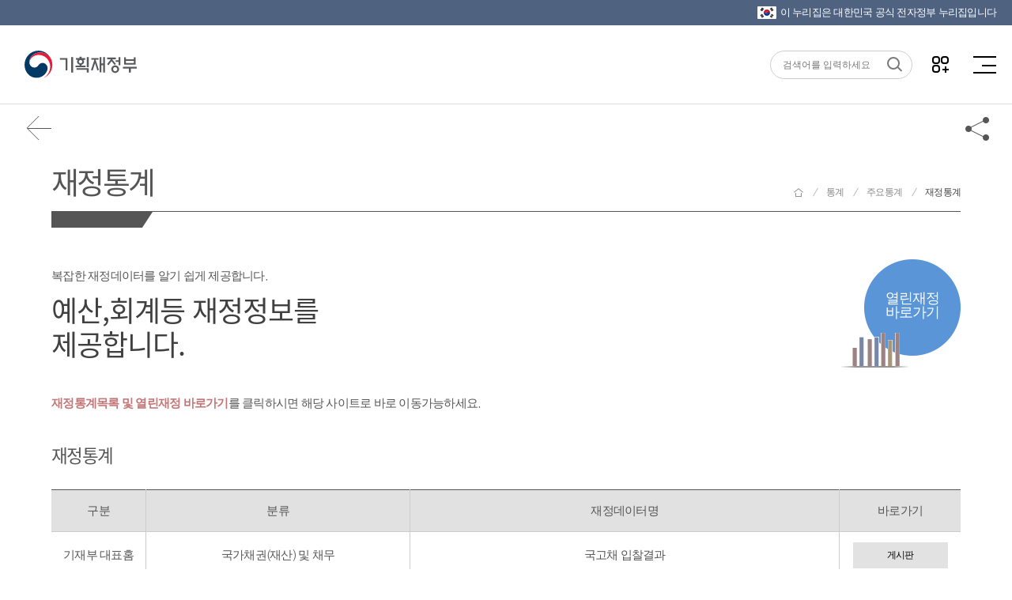

--- FILE ---
content_type: text/html; charset=UTF-8
request_url: https://gu.bizspring.net/p.php?guuid=5ec3bc013ef383e932e6a0fac20a2004&domain=www.moef.go.kr&callback=bizSpring_callback_63167
body_size: 221
content:
bizSpring_callback_63167("0wlS8YC5lyHe9dHdh3fkLszkaoGyGBfG7BzfzclU")

--- FILE ---
content_type: text/css
request_url: https://www.moef.go.kr/css/2022/popup.css;jsessionid=nYIU32LfnEzsIuQGir52GNs_YR8mkKmTmMIU2VXx.node20?ver=20251020
body_size: 4664
content:
@charset "utf-8";

/* layer popup - 레이어팝업(공통) */
.layerPop {position:fixed;z-index:1000;top:0;right:0;bottom:0;left:0;display:none;width:100%;height:100%;background:rgba(255, 255, 255, .95);}
	/* header */
	.layerPop .header {position:relative;width:100%;font-size:21px;letter-spacing:-.10em;}
	.layerPop .header:after { /* 레이어 타이틀 컨셉 라인표시 */
		display:block;content:'';width:100%;height:15px;
		margin-top:10px;
		background-image:url('../../images/newMosf/common/titleImg.png');
		background-repeat:no-repeat;
		border-top:1px solid #333;
	}

/* layer function - 레이어 기능(공통) */
.layerClose { /* 레이어창 닫기 */
	position:absolute;left:50%;width:40px;height:40px;margin-left:-20px;
}
.layerClose:hover {animation:rotate 1.5s ease-out;}
/* 메뉴창 닫기 버튼 */
.layerClose span{font-size:0; position:relative; width:100%; height:100%;}
.layerClose:before, .layerClose:after{content:''; background:#777; width:1px; height:100%; display:block; position:absolute;top:0; left:50%; transform:rotate(0deg);  transition:all 1s ease-out; }
.layerClose.photoClose:before,
.layerClose.photoClose:after {background-color:#f1f1f1;}

.layerClose.Open{right:10px; background:transparent}
.layerClose.Open span{font-size:0; position:relative; width:100%; height:100%;}
.layerClose.Open:before{transform:rotate(135deg); transition:all 1s ease-out;}
.layerClose.Open:after{transform:rotate(-135deg);transition:all 1s ease-out;}


.favLayer .layerClose {top:35px;}
.footerLayer .layerClose {top:-65px;} 

/*
@keyframes rotate { 
	frome {transform:scale3d(1.2, 1.2, 1.2) rotate(-180deg);}
	to {transform:scale3d(1.0, 1.0, 1.0) rotate(-360deg);}
}
*/

/* favorit my menu - 자주찾는 나의 메뉴 */
.favLayer .container {position:absolute;top:0;left:50%;display:block;width:850px;margin:110px 0 0 -425px;}
	/* header */
	.favLayer .header span {display:inline-block;font-weight:400;font-size:14px;color:#6f6f6f;margin-left:10px;}
	/* favorit list */
	.favLayer .favList {width:100%;margin-top:10px;overflow:hidden;}
	.favLayer .favList li {float:left;width:20%;text-align:center;}
	.favLayer .favList li a {display:block;text-decoration:none;}
	.favLayer .favList li a span {display:block;width:80px;height:80px;margin:0 auto 5px auto;border:1px dashed #afafaf;border-radius:65px;}
	.favLayer .favList li .fav_ico01, .favLayer .favList li .fav_id01,
	.favLayer .favList li .fav_id02, .favLayer .favList li .fav_id03,
	.favLayer .favList li .fav_id04, .favLayer .favList li .fav_id05,
	.favLayer .favList li .fav_id06, .favLayer .favList li .fav_id07,
	.favLayer .favList li .fav_id08, .favLayer .favList li .fav_id09{background-position:-200px 0;} /* 정보공개 */
	.favLayer .favList li .fav_ico02, .favLayer .favList li .fav_nw01,
	.favLayer .favList li .fav_nw02, .favLayer .favList li .fav_nw03,
	.favLayer .favList li .fav_nw04, .favLayer .favList li .fav_nw05,
	.favLayer .favList li .fav_nw06, .favLayer .favList li .fav_nw07,
	.favLayer .favList li .fav_nw08, .favLayer .favList li .fav_nw09{background-position:-200px -80px;} /* 뉴스 */
	.favLayer .favList li .fav_ico03, .favLayer .favList li .fav_pl01,
	.favLayer .favList li .fav_pl02, .favLayer .favList li .fav_pl03,
	.favLayer .favList li .fav_pl04, .favLayer .favList li .fav_pl05,
	.favLayer .favList li .fav_pl11 {background-position:-200px -160px;} /* 정책 */
	.favLayer .favList li .fav_ico04, .favLayer .favList li .fav_st01,
	.favLayer .favList li .fav_st02, .favLayer .favList li .fav_st03,
	.favLayer .favList li .fav_st04, .favLayer .favList li .fav_st05,
	.favLayer .favList li .fav_st06, .favLayer .favList li .fav_st07,
	.favLayer .favList li .fav_st08,  .favLayer .favList li .fav_st09{background-position:-200px -240px;} /* 통계 */
	.favLayer .favList li .fav_ico05, .favLayer .favList li .fav_lw01,
	.favLayer .favList li .fav_lw02, .favLayer .favList li .fav_lw03,
	.favLayer .favList li .fav_lw04, .favLayer .favList li .fav_lw05,
	.favLayer .favList li .fav_lw06, .favLayer .favList li .fav_lw07,
	.favLayer .favList li .fav_lw08, .favLayer .favList li .fav_lw09{background-position:-200px -320px;} /* 법령 */
	.favLayer .favList li .fav_ico06, .favLayer .favList li .fav_cv01,
	.favLayer .favList li .fav_cv02, .favLayer .favList li .fav_cv03,
	.favLayer .favList li .fav_cv04, .favLayer .favList li .fav_cv05,
	.favLayer .favList li .fav_cv06, .favLayer .favList li .fav_cv07, 
	.favLayer .favList li .fav_cv08, .favLayer .favList li .fav_cv10, 
	.favLayer .favList li .fav_cv11, .favLayer .favList li .fav_cv12,
	.favLayer .favList li .fav_cv13, .favLayer .favList li .fav_cv15,
	.favLayer .favList li .fav_cv16, .favLayer .favList li .fav_cv17{background-position:-200px -400px;} /* 민원 */
	.favLayer .favList li .fav_ico07, .favLayer .favList li .fav_mi01,
	.favLayer .favList li .fav_mi02, .favLayer .favList li .fav_mi03,
	.favLayer .favList li .fav_mi04, .favLayer .favList li .fav_mi05,
	.favLayer .favList li .fav_mi06, .favLayer .favList li .fav_mi07,
	.favLayer .favList li .fav_mi08, .favLayer .favList li .fav_mi09,
	.favLayer .favList li .fav_mi10, .favLayer .favList li .fav_mi11{background-position:-200px -480px;} /* 기관소개 */
	/* favorit content */
	.favLayer .content {position:relative;width:100%;margin-top:15px;padding-top:10px;border-top:1px solid #ddd;}
	.favLayer .content .favMenu {width:650px;margin:0 0 30px 0;border-right:1px solid #ddd;overflow:hidden;}
	.favLayer .content .favMenu > li {float:left;width:33.33%;padding:10px 0;}
	.favLayer .content .favMenu > li:nth-child(4) {clear:left;float:left;}
	.favLayer .content .favMenu > li > span {font-weight:600;font-size:16px;}
	.favLayer .content .favMenu ul {margin-top:10px;}
	.favLayer .content .favMenu li {line-height:21px;}
	.favLayer .content .favMenu li input[type='checkbox'],
	.favLayer .content .favMenu li label {display:inline-block;vertical-align:middle;}
	.favLayer .content .favMenu li label {font-size:14px;margin-left:5px;}
	.favLayer .content .favButton {position:absolute;top:20px;right:0;width:200px;text-align:right;}
	.favLayer .content .favButton p {font-weight:400;font-size:14px;margin-bottom:25px;}
	.favLayer .content .favButton button {display:inline-block;padding:0 25px;}

/* footer banner - 하단 레이어창 */
.footerLayer > div {position:absolute;top:0;left:50%;display:block;width:850px;margin:110px 0 0 -425px;}
.footerLayer > div .content {display:none;width:100%;margin-top:20px;overflow:hidden;}
.footerLayer > div .content ul {display:none;overflow:hidden;}
.footerLayer > div .content li {float:left;width:33.33%;padding:8px 0;}
.footerLayer > div .content li:before {display:inline-block;content:'-';font-size:13px;margin-right:7px;}
.footerLayer > div .content li a {font-size:15px;text-decoration:none;}
.footerLayer > div .content li a:hover {color:#559def;}

/* department - 실ㆍ국별 보도자료 레이어창 */
.departLayer > div {position:absolute;display:block;}
.departLayer > div .content li:before {display:inline-block;content:'-';font-size:13px;margin-right:7px;}
.departLayer > div .content li a {font-size:15px;text-decoration:none;}
.departLayer > div .content li a:hover {color:#559def;}

/* PC용 신규 팝업 */
.pop-up,
.pop-up.openPopup{display:none;}
.daliyPopupPc{position:fixed; left:30px; top:132px; right:0;bottom:0; /*width:450px; 1개일때*/ width:905px; height:435px; /*width:auto; height:auto;*/ z-index:99999; display:block;/*background:rgba(0,0,0,0.6);*/text-align:center;}
.daliyPopupPc:before{content:'';display:inline-block;vertical-align:middle;width:1px;height:100%;margin-left:-4px;}
.daliyPopupPc > .container{display:block;}
.daliyPopupPc > .container > .boxWrap{display:flex; align-items:center; flex-wrap:wrap; max-width:915px;}
.daliyPopupPc > .container > .boxWrap > div{margin-right:5px; display:none;}
.daliyPopupPc > .container > .boxWrap > div.openPopup{display:flex; flex-direction:column; align-items:center;}
.daliyPopupPc > .container > .boxWrap > div > a{display:flex; flex-direction:column; align-items:center;}
.daliyPopupPc > .container > .boxWrap > div img{width:300px;}
.daliyPopupPc > .container > .boxWrap > div:nth-child(n+4){margin-top:5px;}

/* 닫기 버튼 */
.daliyPopupPc .closeBox{display:flex; align-items:center; background-color:rgba(0, 0, 0, 0.85); height:34px;border-top:1px solid rgba(255,255,255,.1); width:100%;}
.daliyPopupPc .closeBox > a {width:50%; height:100%; text-align:center; display:flex; align-items:center;text-align:right;box-sizing:border-box;padding:0 10px;justify-content: flex-end;}
.daliyPopupPc .closeBox > a:first-child{border-right:1px solid rgba(255,255,255,.1);text-align:left;justify-content: flex-start;}
.daliyPopupPc .closeBox > a:first-child > span:before{display:none;}
.daliyPopupPc .closeBox > a > span{text-align:right;font-size:14px; line-height:0; font-weight:600; color:#d2d2d2; line-height:150%;display:block;}
.daliyPopupPc .closeBox > a > span:before{content:'';display:inline-block;vertical-align:top;background:url(../../images/2022/btn_close.png) no-repeat center center;width:12px;height:12px;margin:4px 4px 0 0}

/* 신규 슬라이드 팝업 수정본 */
.pop-up {position:fixed;z-index:9999;left:0;top:0;right:0;bottom:0;width:900px;height:474px; display:none;}
.pop-up .slider {display:flex;align-items:center;}
.pop-up .slider > div > a{display:flex; align-items:center;}
/* 팝업이 1개일때 */
.pop-up .slider .onlyPopupImg{width:100%;}

.pop-up .slick-slider{display:flex !important; align-items:center;}
.pop-up .slick-slider .slick-list{width:450px; height:400px;}
	/* 좌우 버튼 */
	.pop-up .slick-arrow{width:40px; height:auto; font-size:0; background:rgba(0,0,0,.5); z-index:2;}
	.pop-up .slick-arrow.slick-disabled{opacity:0 !important;}
	.pop-up .slick-arrow > i{width:10px; height:auto; padding-right:3px; margin:11px auto; display:flex; align-items:center; flex-direction:column;}
	.pop-up .slick-arrow > i::before,
	.pop-up .slick-arrow > i::after{display:block; content:'';width:1px;height:10px; margin:0 auto; background:#fff;}
	.pop-up .slick-arrow > i::before{margin-bottom:-1.5px; transform:rotate(45deg);}
	.pop-up .slick-arrow > i::after{margin-top:-1.5px; transform:rotate(-45deg);}
	.pop-up .slick-next > i{transform:rotate(-180deg);}
		/* ^ 마우스 오버 */
		.pop-up .slick-arrow:hover{background:rgba(0,0,0,.8);}

	/* 동그라미 버튼 */
	.pop-up .slick-dots{display:block; text-align:center; margin-top:0; position:relative; z-index:10;}
	.pop-up .slick-dots > li{display:inline-block; vertical-align:middle; height:9px; margin:12px 5px;}
	.pop-up .slick-dots > li > button{display:block; width:9px; height:9px; border-radius:4.5px; background:rgba(255,255,255,.5); transition:all .3s ease; cursor:pointer; font-size:0;}
	.pop-up .slick-dots > li.slick-active > button{width:30px; background:#fff;}
	
	/* 닫기 버튼 */
	.pop-up .closeBox{display:flex; align-items:center; background-color:rgba(0, 0, 0, 0.85); height:40px;margin-top:-6px; border-top:1px solid rgba(255,255,255,.1);}
	.pop-up .closeBox > a {width:50%; height:100%; text-align:center; display:flex; align-items:center;justify-content: flex-end;box-sizing:border-box;padding:0 10px;}
    .pop-up .closeBox > a > span:before{content:'';display:inline-block;vertical-align:top;background:url(../../images/2022/btn_close.png) no-repeat center center;width:12px;height:12px;margin:4px 4px 0 0}
	.pop-up .closeBox > a:first-child{border-right:1px solid rgba(255,255,255,.1);justify-content: flex-start}
    .pop-up .closeBox > a:first-child > span:before{display:none;}
	.pop-up .closeBox > a > span{text-align:center; font-size:14px; line-height:0; font-weight:600; color:#d2d2d2; line-height:150%;display:block;}

	/* 재생 버튼  */
	.pop-up .slick-controls > .controlsWrap{display:flex; align-items:center; justify-content:center; }
	/* - 재생·정지 아이콘 */
	.pop-up .slick-controls .controlsWrap > button{display:inline-block; width:auto; height:auto; padding:5px; font-size:0; vertical-align:top;}
	.pop-up .slick-controls .controlsWrap > button > i{display:block; width:7px; height:9px; position:relative; font-size:0;}
		/* ^ 정지 */
		.pop-up .slick-controls .controlsWrap > button.slide-pause i:before, 
		.pop-up .slick-controls .controlsWrap > button.slide-pause i:after{content:''; display:block; position:absolute; background:#999; width:1px; height:100%; top:0; box-shadow:0px 1px 1px 1px rgba(0,0,0,.1);}
		.pop-up .slick-controls .controlsWrap > button.slide-pause i:before{left:0;}
		.pop-up .slick-controls .controlsWrap > button.slide-pause i:after{right:0;}
		.pop-up .slick-controls .controlsWrap > button.slide-pause:hover i:before, .mainVisual .slick-controls .controlsWrap > button.slide-pause:hover i:after{background:#578ad5;  transition:all 1s;}
		/* ^ 재생 */
		.pop-up .slick-controls .controlsWrap > button.slide-play{display:none;}
		.pop-up .slick-controls .controlsWrap > button.slide-play i:before{content:''; display:block; position:absolute; top:0; left:0; border-top:4.5px solid transparent; border-left:7px solid #999; border-bottom:4.5px solid transparent}
		.pop-up .slick-controls .controlsWrap > button.slide-play:hover i:before{ border-left:7px solid #578ad5; transition:all 1s;}
	
/*시스템점검팝업 20200723
.pop_Box .system_pop .content_p {display: flex; flex-direction: column; justify-content: center; align-items: center; width: 450px; height: 400px; background: url(/images/newMosf/main/systempop_bg.jpg) no-repeat; letter-spacing: -1px;}
.pop_Box .system_pop .content_p .title_small {display: flex; flex-direction: column; font-size: 20px; color: #000000; font-weight: 600; letter-spacing: -3px;}
.pop_Box .system_pop .content_p .title_large {font-size: 55px; letter-spacing: -8px; margin-top: 20px;}
.pop_Box .system_pop .content_p .date {width: 360px; height: 40px; background: #858585; border-radius: 20px; margin: 40px 0px 10px; text-align: center; font-size: 18px; color: #fff; line-height: 37px;}
.pop_Box .system_pop .content_p .sign {display: flex; line-height: 22px; font-size: 16px; color: #4d4d4d; letter-spacing: -2px;}
.pop_Box .system_pop .content_p .sign span::before {content: ''; display: block; background: url(/images/newMosf/main/red_point.svg); width: 16px; height: 16px; margin: 4px 4px 0 0;}
*/

/* ==== 뷰포트 기준 : 600px  ==== */
/* @media (max-width:600px){ 
	/* 시스템점검팝업 20200723 */
/*	.pop_Box .system_pop .content_p {width: 100%; height: 66.667vw; letter-spacing: -0.167vw; background-size: 100%;} /* width: 450px; height: 400px; letter-spacing: -1px; */
/*	.pop_Box .system_pop .content_p .title_small {font-size: 3.333vw; font-weight: 100vw; letter-spacing: -0.500vw;}/* font-size: 20px; font-weight: 600; letter-spacing: -3px; */
/*	.pop_Box .system_pop .content_p .title_large {font-size: 9.167vw; letter-spacing: -1.333vw; margin-top: 3.333vw;}/* font-size: 55px; letter-spacing: -8px; margin-top: 20px; */
/*	.pop_Box .system_pop .content_p .date {width: 60vw; height: 6.667vw; border-radius: 3.333vw; margin: 6.667vw 0vw 1.667vw; font-size: 3vw; line-height: 6.167vw;}
												   /* width: 360px; height: 40px; border-radius: 20px; margin: 40px 0px 10px; font-size: 18px; line-height: 37px; */
/*	.pop_Box .system_pop .content_p .sign {line-height: 3.667vw; font-size: 2.667vw; letter-spacing: -0.333vw;}/* line-height: 22px; font-size: 16px; letter-spacing: -2px; */
/*	.pop_Box .system_pop .content_p .sign span::before {width: 2.667vw; height: 2.667vw; margin: 0.667vw 0.667vw 0 0;}/* width: 16px; height: 16px; margin: 4px 4px 0 0; */
/*}*/

/*시스템점검팝업 20200916 */
.pop_Box .system_pop > img{display:none;}
.pop_Box .system_pop .content_p {display:flex; flex-direction:column; justify-content:center; align-items:center; width:300px; height:267px; background:url(/images/newMosf/main/systempop_bg.jpg) center center / 130% no-repeat; letter-spacing:-1px;}
.pop_Box .system_pop .content_p .title_small {display:flex; flex-direction:column; font-size:15px; color:#000000; font-weight:400; letter-spacing:0.5px; line-height:1; font-family:'Noto Sans KR', sans-serif;}
.pop_Box .system_pop .content_p .title_large {font-size:33px; letter-spacing:-3px; margin-top:7px; /*text-indent:-3px;*/ text-align:center; line-height:1.2; font-weight:600;}
.pop_Box .system_pop .content_p .date {display:inline-flex; width:auto; height:auto; background:#777; border-radius:20px; padding:10px 16px; margin:15px 0px; text-align:center; font-size:15px; letter-spacing:0; color:#fff; line-height:1;}
.pop_Box .system_pop .content_p .dateRed{color:#ffce5d; font-weight:bold; display:inline-block;}
.pop_Box .system_pop .content_p .sign {display:flex; line-height:17px; font-size:12px; color:#4d4d4d; letter-spacing:0;}
.pop_Box .system_pop .content_p .sign span::before {content:''; display:block; background:url(/images/newMosf/main/red_point.svg) center center / auto no-repeat;; width:13px; height:13px; margin:2px 5px 0 0;}

/* 웹접근성 오류 팝업 개선 20211027 */
.daliyPopupPc .popupBox01, .daliyPopupPc .popupBox02, .daliyPopupPc .popupBox03{display:none !important;}
.daliyPopupPc{display:none !important;}
.daliyPopupPc.closePopAll{display:inline-block !important;}
.daliyPopupPc .popupAll{display:none; /*vertical-align:middle;*/position:absolute; top:0; left:0;}
.daliyPopupPc .popupAll:after{content:"";display:block;clear:both;}
.daliyPopupPc .popupAll li{float:left; height:400px; /*height:267px;*/ margin-right:5px;}
.daliyPopupPc .popupAll li:last-child{margin-right:0;}
.daliyPopupPc .popupAll img{width:450px; /*width:300px;*/ image-rendering:-webkit-optimize-contrast;}
.daliyPopupPc .popupAll li > a{display:inline-block; width:100%; height:100%; /*height:267px;*/}
.daliyPopupPc .popupAll a:focus{outline:1px dotted #fff;}
.daliyPopupPc .popupAll div{display:flex; align-items:center; flex-wrap:wrap; max-width:910px; margin-right:-138px;}
.daliyPopupPc .closePopAll {display:inline-block !important;}

.daliyPopupPc .popupAll ul.popupCtl{width:605px;}
.daliyPopupPc .popupAll ul.popupCtl li{margin-bottom:5px;}
.daliyPopupPc .popupAll ul.popupCtl li:nth-child(2n){margin-right:0;}
.daliyPopupPc .popupAll ul.popupCtl li:nth-child(n+3){margin-bottom:0;}
.daliyPopupPc .popupAll4n{width:605px;}
/*
@media (max-width:1000px){ 
	.daliyPopupPc{top:58px;}
}
*/
@media (max-width:915px){ 
	.daliyPopupPc > .container > .boxWrap > div:nth-child(n+3){margin-top:5px;}
}
@media (max-width:920px/*768px*/){ 
	.daliyPopupPc,
	.daliyPopupPc .popupAll{display:none;}
    .daliyPopupPc.closePopAll{display:none !important;}
	.pop-up.openPopup{display:block;}
    .pop-up {width:100%; height:100%; background-color:rgba(0,0,0,0.65);}
    .pop-up .slick-slider .slick-list{margin-left:-40px; margin-right:-40px;}
    .pop-up .container {width:100%;height:100%;display:flex; align-items:center;justify-content:center;}   
	.pop-up .boxWrap{display:block;}
	.pop-up .closeBox {margin-top:0;}
	
	.pop_Box .system_pop .content_p {width:450px; height:400px; background:url(/images/newMosf/main/systempop_bg.jpg) center center / 120% no-repeat;}
	.pop_Box .system_pop .content_p .title_small {font-size:20px; letter-spacing:0;}
	.pop_Box .system_pop .content_p .title_large {font-size:48px; letter-spacing:-5px; margin-top:20px;}
	.pop_Box .system_pop .content_p .date {margin:15px 0px; font-size:22px;}
	.pop_Box .system_pop .content_p .sign {line-height:24px; font-size:18px;}
	.pop_Box .system_pop .content_p .sign span::before {width:18px; height:18px;}
	
}



@media (max-width:450px){ 
	.pop-up .boxWrap{width:90%;}
	.pop-up .slick-slider .slick-list{width:100%; height:auto;}
	.pop-up .slick-slide img,
	.pop-up .slider img{width:100%;}
	.pop-up .slick-dots{margin-top:0;}	
	.pop-up .closeBox {margin-top:-1.333vw; height:8.889vw; /* margin-top:-6px; height:40px; */}
	
	.pop_Box{position:relative;}
	.pop_Box .system_pop{position:relative;}
	.pop_Box .system_pop > img{width:100%; height:100%; opacity:0; display:block;}
	.pop_Box .system_pop .content_p {position:absolute; width:100%; height:100%; top:0; left:0;}
	.pop_Box .system_pop .content_p .title_small {font-size:3.778vw; letter-spacing:-1px; /* font-size:17px; */}
	.pop_Box .system_pop .content_p .title_large {font-size:10vw; letter-spacing:-1.111vw; margin-top:2.222vw; /* font-size:45px; letter-spacing:-5px; margin-top:10px; */}
	.pop_Box .system_pop .content_p .date {padding:2.222vw 4.889vw; margin:3.333vw 0px; font-size:4.222vw; /* padding:10px 22px; margin:15px 0px; font-size:19px; */}
	.pop_Box .system_pop .content_p .sign {line-height:4.889vw; font-size:3.556vw; /* line-height:22px; font-size:16px; */}
	.pop_Box .system_pop .content_p .sign span::before {width:3.556vw; height:3.556vw; /* width:16px; height:16px; */}
	.pop-up .closeBox > a > span{font-size:3.111vw; /* font-size:14px; */}
	
	/* 좌우 버튼 */
	.pop-up .slick-arrow{width:8.889vw; /* width:40px; */}
	.pop-up .slick-arrow > i{width:2.222vw; padding-right:0.667vw; margin:2.444vw auto; /* width:10px; padding-right:3px; margin:11px auto; */ }
	.pop-up .slick-arrow > i::before,
	.pop-up .slick-arrow > i::after{height:2.222vw; /* height:10px; */}
	.pop-up .slick-slider .slick-list{margin-left:-8.889vw; margin-right:-8.889vw; /* margin-left:-40px; margin-right:-40px; */}

}


--- FILE ---
content_type: text/css
request_url: https://www.moef.go.kr/css/2022/layout.css;jsessionid=nYIU32LfnEzsIuQGir52GNs_YR8mkKmTmMIU2VXx.node20
body_size: 3359
content:
@charset "utf-8";

/*body {padding-top:95px;}*/
body.layerOpen {overflow:hidden;} /* 스크롤 제거 */

/* container */
#container {width:100%;display:inline-block; padding:200px 30px 50px 30px; /* background:#f1f1f1; */ box-sizing: border-box;}
#content {/*width:1150px;*/margin:0 auto;}


/* -- footerContent -- */
.fbmobile {display:none;} /* 모바일에서만 나오도록 처리함 */
.footerContent{width:100%; height:auto; background:#444444;}
.fcWrap{width:100%; height:100%; display:flex; flex-wrap:wrap;}/* footerContent 감싸기 */
.fcWrap > div:after{content:''; position:absolute; right:0; top:50px; bottom:50px; width:1px; height:auto; display:block; background:#565656;}
.fcWrap > div:last-child:after{display:none;}
.footCnt{width:25%; height:280px; display:block; padding:70px 50px; position:relative;}/* footerContent 콘텐츠 */
.footerContent > .fcWrap > div:nth-child(2){width:26.5%;}
.footerContent > .fcWrap > div:nth-child(3){width:23.5%;}


.fcWrap > div:last-child{padding:70px 50px 50px 50px;}/* footerContent 콘텐츠 */
.footCnt .cntHead{font-size:20px; color:#d0d0d0; font-family:'Noto Sans KR', sans-serif; font-weight:500; padding-bottom:30px;}
	/* - 이용안내 */
	.siteInfo .cntBox{width:100%; display:flex; flex-wrap:wrap;}
	.siteInfo .cntBox li{ width:33.33%; display:block; padding-bottom:13px;}
	.siteInfo .cntBox li a{font-size:14px; color:#999999; font-family:'Noto Sans KR', sans-serif; font-weight:400;}
	.siteInfo .cntBox li a:hover{color:#fff !important;}
	.siteInfo .cntBox li:nth-child(2) a{color:#FFD943;}
	.siteInfo .cntBox li:last-child{padding-bottom:0; flex:auto;}
	/* - 오시는길 */
	.homeInfo .cntBox{width:100%; display:block;}
	.homeInfo .cntBox li{position:relative; font-size:14px; color:#999999; font-family:'Noto Sans KR', sans-serif; font-weight:400; width:100%; display:block; padding-bottom:13px; padding-left:21px; }
	.homeInfo .cntBox li:before{content:''; display:inline-block; width:10px; height:13px; position:Absolute; left:0;}
	.homeInfo .cntBox li:nth-child(1):before{background:url('../../images/2019/controls.png') 0 -61px / auto no-repeat; top:5px;}
	.homeInfo .cntBox li:nth-child(2):before{width:13px; background:url('../../images/2019/controls.png') -24px -61px / auto no-repeat; top:5px;}
	.homeInfo .cntBox li:nth-child(3):before{width:13px; background:url('../../images/2019/controls.png') -11px -61px / auto no-repeat; top:5px;}
	/* - 사이트 바로가기 */
	.goSite .cntBox{width:100%; display:block;}
	.goSite .cntBox li{font-size:14px; color:#999999; font-family:'Noto Sans KR', sans-serif; font-weight:500; width:100%; display:block; padding-bottom:20px;}
	.goSite .cntBox{width:100%; display:flex;}
	.goSite .cntBox li{position:relative; font-size:14px; color:#999999; font-family:'Noto Sans KR', sans-serif; font-weight:400; width:auto;}
	.goSite .cntBox li:first-child{flex:7}
	.goSite .cntBox li:last-child{flex:3;}
	.goSite .cntBox li a, .goSite .cntBox li button{display:block; font-size:14px; color:#999999; font-family:'Noto Sans KR', sans-serif; font-weight:400; padding-top:1px;}
	.goSite .cntBox li a:focus, .goSite .cntBox li button:focus {border:1px dotted #fff;}
	.goSite .cntBox li span{width:100%; display:block; padding-bottom:13px; position:relative;  padding-left:22px; }
	.goSite .cntBox li span:hover button{color:#fff;}
	.goSite .cntBox li span:before{content:''; display:inline-block; width:13px; height:13px; position:Absolute; left:0;}
	.goSite .cntBox li span.pop:before{ background:url('../../images/2019/controls.png') -38px -60px / auto no-repeat; top:5px;}
	.goSite .cntBox li span.pop:hover:before{ background:url('../../images/2019/controls.png') -85px -59px / auto no-repeat; top:5px;}
	.goSite .cntBox li span.kids:before{ background:url('../../images/2019/controls.png') -53px -60px / auto no-repeat; top:5px;}
	.goSite .cntBox li span.kids:hover:before{ background:url('../../images/2019/controls.png') -100px -59px / auto no-repeat; top:5px;}
	.goSite .cntBox li span.kids:hover a{color:#f1d729;}
	.goSite .cntBox li span.eng:before{  width:14px; height:14px; background:url('../../images/2019/controls.png') -68px -59px / auto no-repeat; top:5px;}
	.goSite .cntBox li span.eng:hover:before{  width:14px; height:14px; background:url('../../images/2019/controls.png') -115px -59px / auto no-repeat; top:5px;}
	.goSite .cntBox li span.eng:hover a{color:#fb802d;}
	/* - 사이트 마크 */
	.markInfo{width:100%; height:100%; display:block; position:relative;}
	.markInfo .cntBox{width:100%; display:flex;}
	.markInfo p{font-size:14px; color:#999; font-family:'Noto Sans KR', sans-serif; font-weight:400;}
	.markInfo .cntBox{position:Absolute; height:auto; width:100%; bottom:0; left:0; }
	.markInfo .cntBox li{position:relative; width:auto; display:flex; }
	/* - sns 바로가기 */
	.markInfo .cntBox li.sns{flex:5.8;}
	.markInfo .cntBox li.sns a{width:38px; height:38px; display:block; float:left; flex-wrap:wrap; text-align:center; margin-top:3px; margin-right:10px; background:#3d3d3d; border-radius:100%; font-size:0;}
	.markInfo .cntBox li.sns a:before{content:''; display:inline-block; opacity:.5;}
	.markInfo .cntBox li.sns a.facebook:before{width:7px; height:15px; margin-top:11px; background:url('../../images/2019/controls.png') 0 -78px  / auto no-repeat;}
	.markInfo .cntBox li.sns a.twitter:before{width:15px; height:13px; margin-top:13px; background:url('../../images/2019/controls.png') -9px -79px  / auto no-repeat;}
	.markInfo .cntBox li.sns a.youtube:before{width:19px; height:14px; margin-top:12px; background:url('../../images/2019/controls.png') -26px -78px  / auto no-repeat;}
	.markInfo .cntBox li.sns a.naverblog:before{width:19px; height:15px; margin-top:12px; background:url('../../images/2019/controls.png') -47px -78px  / auto no-repeat;}
	.markInfo .cntBox li.sns a.instagram:before{width:15px; height:15px; margin-top:8px; background:url('../../images/2019/controls.png') -26px -96px  / auto no-repeat;}
	.markInfo .cntBox li.sns a:hover:before{opacity:1;}
	/* - 웹와치 & 오픈누리 */
	.markInfo .cntBox li.lisence{flex:4.2}
	.markInfo .cntBox li.lisence a{font-size:0; display:block;}
	.markInfo .cntBox li.lisence a.webWatch{margin-right:15px; width:59px; height:44px; background:url('../../images/2019/ico-webWatch.png') center center  / auto no-repeat; }
	.markInfo .cntBox li.lisence a.openNuri{margin-top:7px; width:71px; height:30px; background:url('../../images/2019/ico-openNuri.png') center center  / auto no-repeat; }
	.markInfo .cntBox li a span{font-size:0;}

/* ===== footer 영역 : E ===== */

/* ===== breadScrumb 영역 : S ===== */

.breadScrumb{display:flex; align-items:flex-end;}
.breadScrumb .bsHome{font-size:0; display:block; width:12px; height:11px;  background:url('../../images/2019/bsHome.png') center center  / auto no-repeat;}
.breadScrumb > ul{display:flex; align-items:center; margin-left:auto; margin-bottom:5px; flex:none;}
.breadScrumb > ul > li{display:flex; align-items:center; font-size:12px; color:#888888; line-height:1.5em;}
.breadScrumb > ul > li > a{color:#888;}
.breadScrumb > ul > li > a:hover{cursor:pointer;}
.breadScrumb > ul > li:last-child > a{color:#444;}
.breadScrumb > ul > li:after{content:''; width:1px; height:12px; margin:0 13px 0 15px; transform:rotate(30deg); display:block; background:#bbbbbb; }
.breadScrumb > ul > li:last-child:after{display:none;}
/* ===== breadScrumb 영역 : E ===== */

@-ms-keyframes plusIcon {
	0% {transform:rotate(0deg);}
	50% { transform:rotate(360deg);}
	100% { transform:rotate(0deg);}
}
@keyframes plusIcon {
	0% {transform:rotate(0deg);}
	50% { transform:rotate(360deg);}
	100% { transform:rotate(0deg);}
}

@-ms-keyframes popMenuIcon {
	0% {background:transparent;}
	50% { background:rgba(87,138,213,.3);}
	100% { background:transparent;}
}
@keyframes popMenuIcon {
	0% {background:transparent;}
	50% { background:rgba(87,138,213,.3);}
	100% { background:transparent;}
}

@-ms-keyframes hoverOn {
	0% {width:0;}
	50% { width:25px; margin-left:15px;}
	100% { width:25px; margin-left:8px}
}
@keyframes hoverOn {
	0% {width:0;}
	50% { width:25px; margin-left:15px;}
	100% { width:25px; margin-left:8px}
}

/* 상단 SNS 채널(블로그,페이스북,트위터,유튜브)  및 영문 홈페이지 링크 추가 : 20190925 */
.gotoLink {display:flex; align-items:center; padding:0 10px;}
.gotoLink a{width:30px; height:30px; display:block; float:left; flex-wrap:wrap; text-align:center; margin-right:5px; border-radius:100%; font-size:0; -webkit-transition:all .5s ease; transition: all .5s ease;}
.gotoLink a:before{content:''; display:inline-block; opacity:.9;}
.gotoLink a.facebook:before{width:7px; height:15px; margin-top:8px; background:url('../../images/2019/controls.png') 0 -78px  / auto no-repeat;}
.gotoLink a.twitter:before{width:15px; height:13px; margin-top:9px; background:url('../../images/2019/controls.png') -9px -79px  / auto no-repeat;}
.gotoLink a.youtube:before{width:19px; height:14px; margin-top:8px; background:url('../../images/2019/controls.png') -26px -78px  / auto no-repeat;}
.gotoLink a.naverblog:before{width:19px; height:15px; margin-top:8px; background:url('../../images/2019/controls.png') -47px -78px  / auto no-repeat;}
.gotoLink a.instagram:before{width:15px; height:15px; margin-top:7px; background:url('../../images/2019/controls.png') -26px -96px  / auto no-repeat;}
.gotoLink a.english:before{width:19px; height:15px; margin-top:9px; background:url('../../images/2019/controls.png') -70px -78px  / auto no-repeat;}
.gotoLink a:hover:before{opacity:1;}
	/* 마우스 오버 */
	header.headerHover .header .gotoLink a.facebook:before{background:url('../../images/2019/controls.png') 0 -78px / auto no-repeat !important;}
	header.headerHover .header .gotoLink a.twitter:before{background:url('../../images/2019/controls.png') -9px -79px / auto no-repeat !important;}
	header.headerHover .header .gotoLink a.youtube:before{background:url('../../images/2019/controls.png') -26px -78px / auto no-repeat !important;}
	header.headerHover .header .gotoLink a.naverblog:before{background:url('../../images/2019/controls.png') -47px -78px / auto no-repeat !important;}
	header.headerHover .header .gotoLink a.instagram:before{background:url('../../images/2019/controls.png') -26px -96px / auto no-repeat !important;}
	header.headerHover .header .gotoLink a.english:before{background:url('../../images/2019/controls.png') -70px -78px / auto no-repeat !important;}
	header.headerHover .header .gotoLink a {background-color:#929292; -webkit-transition:all .5s ease; transition: all .5s ease;}
	header.headerHover .header .gotoLink a:hover {background-color:#559def; -webkit-transition:all .5s ease; transition: all .5s ease;}
	/* 스크롤 했을 경우 */
	header#whiteSkin-scroll .header .gotoLink a {background-color:#929292;}
	header#whiteSkin-scroll .header .gotoLink a:hover {background-color:#559def;}
	header#whiteSkin-scroll .header .gotoLink a:before{opacity:.9 !important;}
	header#whiteSkin-scroll .header .gotoLink a:hover:before{opacity:1 !important;}
	header#whiteSkin-scroll .header .gotoLink a.facebook:before{background:url('../../images/2019/controls.png') 0 -78px  / auto no-repeat !important;}
	header#whiteSkin-scroll .header .gotoLink a.twitter:before{background:url('../../images/2019/controls.png') -9px -79px  / auto no-repeat !important;}
	header#whiteSkin-scroll .header .gotoLink a.youtube:before{background:url('../../images/2019/controls.png') -26px -78px  / auto no-repeat !important;}
	header#whiteSkin-scroll .header .gotoLink a.naverblog:before{background:url('../../images/2019/controls.png') -47px -78px  / auto no-repeat !important;}
	header#whiteSkin-scroll .header .gotoLink a.instagram:before{background:url('../../images/2019/controls.png') -26px -96px  / auto no-repeat !important;}
	header#whiteSkin-scroll .header .gotoLink a.english:before{background:url('../../images/2019/controls.png') -70px -78px  / auto no-repeat !important;}
	
/* ie에서 유튜브 지원안내 내용 표기 : 20200306 */
.ytbNotice{background:#f5d562; color:#333; font-size:15px; padding:11px 0; display:block; text-align:center; margin:0 auto;}
.ytbNotice > span{display:block; margin:0 auto;}


/* 상단팝업 20200311 */
/*.top-popup.openPopup{display:block;} */
.top-popup{font-family:'Noto Sans KR', sans-serif; margin:0 auto;display:none;text-align:center;background-color:#f7e0ca; z-index:999;}
.top-popup .topContainer{display:flex; align-items:Center; max-width:85%; width:100%;margin:0 auto;}
.top-popup .leftpop{flex:auto; height:80px;display:flex;justify-content:center;align-items:center;overflow:hidden;}
.top-popup .leftpop .popimgpc{padding-top:0;}
.top-popup .leftpop .popimgm{display:none;}

.top-popup .leftpop .Shortcuts{flex:none; display:flex; padding:0px 20px 0px 25px;cursor:pointer;}
.top-popup .leftpop .Shortcuts a{background-color:#b99d8b;align-items:center; display:flex; border-radius:20px;text-align:left;font-size:16px;line-height:21px;letter-spacing:0px;color:#ffffff;padding:5px 8px 5px 10px;margin:0 10px;}
.top-popup .leftpop .Shortcuts a span{content:'';display:block;position:relative;border-radius:20px;background:#816e62;width:20px;height:20px;float:right;margin-left:10px;}

.top-popup .leftpop .Shortcuts span::after{content:'';background:#fff;width:1px;height:8px;display:block;position:absolute;transform:rotate(135deg);left:10px;top:3px;}
.top-popup .leftpop .Shortcuts span::before{content:'';background:#fff;width:1px;height:8px;display:block;position:absolute;transform:rotate(-135deg);left:10px;top:8px;}

.top-popup .rightpop{flex:none; height:80px;display:flex;justify-content:center;align-items:center;font-size:14px;}
.top-popup .rightpop .topclose {display:flex; align-items:center; justify-content:center; color:#555; background:rgba(255,255,255,.8);border-radius:20px;width:70px;padding:5px 0 5px 0; margin-left:15px;text-align:center;line-height:1;cursor:pointer;}
.top-popup .rightpop .todayclose{display:flex; align-items:center;}
.top-popup .rightpop .todayclose label{width:max-content;cursor:pointer;letter-spacing:0;}
.top-popup .rightpop .todayclose input{cursor:pointer; margin-right:5px;}


.bgbg{height:500px;margin:0 auto;background-color:darkgoldenrod;}


/* ==== 1400px 이하 일때 (뷰포트 1400px 기준) ==== */
@media only screen and (max-width:1400px){
	.top-popup .topContainer{max-width:100%; padding:0 30px;}
    .top-popup .rightpop .todayclose{padding-left:5px;}
    .top-popup .leftpop .popimgpc{padding-top:8px; width:57%;}
    .top-popup .leftpop .Shortcuts a{margin: 0px 6px;}
}

/* ==== 1200px 이하 일때 ==== */ 
@media only screen and (max-width:1200px) {
	.top-popup .topContainer{padding:0;}
    .top-popup{flex-direction: column;padding:0px;}
	.top-popup .topContainer{flex-direction: column;}
    .top-popup .leftpop{width:100%; padding:0 24px 0 30px;}
    .top-popup .leftpop .Shortcuts{flex:auto; justify-content:flex-end; padding:0px 0px 0px 15px;}
    .top-popup .rightpop{height:40px;width:100%;background-color:#816e62;color:#fff;justify-content:flex-end;padding-right:30px;}
    .top-popup .rightpop .topclose{background-color: #9a8b81;  color:#fff;}
}
/* ==== 1000px 이하 일때 ==== */ 
@media only screen and (max-width:1100px) {
    .top-popup .leftpop {height: 73px; padding:0 14px 0 20px;}
    .top-popup .leftpop .popimgpc{flex:auto; width:53.5vw;}
    .top-popup .leftpop .Shortcuts{flex:none;}
    .top-popup .rightpop{padding-right:20px;}
}
/* ==== 900px 이하 일때 ==== */ 
@media only screen and (max-width:900px) {
.top-popup .leftpop {width:100%;height:90px; padding:0; flex-direction:column;}
.top-popup .leftpop .popimgpc{display:none;}
.top-popup .leftpop .popimgm{display:block;}
.top-popup .leftpop .Shortcuts{display:flex; padding:10px 0px 0px 0px;}
.top-popup .rightpop{justify-content:center;padding:0px;}
}
/* ==== 900px 이하 일때 ==== */ 
@media only screen and (max-width:450px) {
    .top-popup .leftpop .Shortcuts a{font-size:3.556vw; /* font-size:16px; */}	
}
/* ==== 900px 이하 일때 ==== */ 
@media only screen and (max-width:350px) {
.top-popup .leftpop .Shortcuts a{font-size:12px;}
}






--- FILE ---
content_type: text/css
request_url: https://www.moef.go.kr/css/2022/layout-device.css;jsessionid=nYIU32LfnEzsIuQGir52GNs_YR8mkKmTmMIU2VXx.node20
body_size: 3778
content:
@charset "utf-8";


/* ==== 1650px 이하 일때 ==== */ 
@media only screen and (max-width:1650px) {
/* -- header -- */
	/* - 왼쪽 영역 */
	header .header > div.left .menu li a{margin-right:25px;}
	.menuList{padding:0 9% 0 400px;}
	.menuList .mlCnt > ul{padding: 0 2%;}	
	/* .menuList .mlCnt > ul{padding: 0 40px 45px 40px;} */

/* -- footer -- */
	/* - footerContent */
		/* ^ 이용안내, 오시는길, 사이트 바로가기*/
		.siteInfo .cntBox li a, .homeInfo .cntBox li, .goSite .cntBox li span{font-size:13px;}
		.siteInfo .cntBox li a:focus {border:1px dotted #fff;}
		/* ^ 사이트 마크 */
		.markInfo .cntBox li.sns{display:none}
		.markInfo .cntBox li.lisence{display:block; text-align:right;}
		.markInfo .cntBox li.lisence a{display:inline-block;}	
}

/* ==== 1550px 이하 일때 ==== */ 
@media only screen and (max-width:1550px) {
/* -- header -- */
	/* - 왼쪽 영역 */
	header .header > div.left .menu li a{margin-right:15px;}
	.menuList .mlCnt > ul{padding: 0 1.8%;}	
}

/* ==== 1450px 이하 일때 ==== */ 
@media only screen and (max-width:1450px) {
/* -- header -- */
    .eg{padding:7px 20px}
header .header{padding:20px 20px 20px 30px;}
	/* - 왼쪽 영역 */
	header .header > div.left .home{margin-right:30px;}
	header .header > div.left .menu{display:none;}
	.menuList{padding:0 5%;}
	.menuList .mlCnt > ul{padding: 0 1.4%;}	
	/* - 스크롤 했을 때 */
	header#whiteSkin-scroll .header{padding:10px 20px 10px 30px !important;}

/* -- footer -- */
	/* - footerBanner */
	.footerBanner{padding:25px 30px;}
	/* -- footerContent */
	.footCnt{height:inherit;padding:70px 30px;}
	.fcWrap > div {width:50%;padding:30px;}
	.footerContent > .fcWrap > div:nth-child(2){width:50%;}
	.fcWrap > div:last-child { padding: 70px 30px 50px 30px;}
	.fcWrap > div:nth-child(3), .fcWrap > div:nth-child(4) {display:none;}	
}

@media only screen and (max-width:1281px) {
	.auto_complete {right:0;}
}

/* ==== 1400px 이하 일때 ==== */ 
@media only screen and (max-width:1250px) {
/* -- header -- */
/*header{height:80px;} 개인정보처리방침 문제로 주석처리 */
header .header{padding:10px 20px 10px 30px;}	
	/* - 왼쪽 영역 */
	header .header > div.left{width:auto;}
	/* - 오른쪽 영역 */
	header .header > div.right{width:auto;}

/* -- footer -- */
	/* - footerBanner */
	.footerBanner{padding:15px 30px;}
		/* ^ 배너 아이콘 : 국가상징 알아보기 */
		/* .mainSymbol,  .mainFlag{display:none;} */
		/* ^ 배너 슬라이드 */
		.rollBanner button, .rollBanner button:hover{}
		.rollBanner button:hover > span{width:12px;}
		.rollBanner button:hover > span:before, .rollBanner button:hover > span:after{left:40%;}
		.rollBanner button > span > i{display:none;}
		/* .rollBanner{flex:10;} */
	/* - footerContent */
	.footCnt{width:50%; padding:50px;}
	.fcWrap > div:nth-child(1):after{top:15px; bottom:15px;}
	.fcWrap > div:nth-child(3):after{top:0;}
	.fcWrap > div:nth-child(2):after, .fcWrap > div:nth-child(4):after{display:none;}
	.fcWrap > div:nth-child(1):before, .fcWrap > div:nth-child(2):before{content:''; position:absolute; width:auto; height:1px; bottom:0; display:block; background:#565656;}
	.fcWrap > div:nth-child(1):before,
	.fcWrap > div:nth-child(2):before{display:none;}
	.fcWrap > div:last-child{padding:50px;}
		/* ^ 사이트 마크 */
		.markInfo .cntBox li.sns{display:block}
	
}

/* ==== 1000px 이하 일때 ==== */ 
@media only screen and (max-width: 1000px) {

#container{padding:100px 5px 40px 5px;}	
	
/* -- header -- */
header.mobileHeader{background:#fff; border-bottom:1px solid #ddd; height:53px; transition:0s all; }
header.mobileHeader .header{padding:0 7px 0 15px;}
	/* - 왼쪽 영역 */
	header.mobileHeader .header > div.left .home, 
	header#whiteSkin-scroll .header > div.left .home{width:145px; height:37px; background:url('../../images/2022/logo-dark.svg') center left / auto no-repeat !important;}
    header.mobileHeader .header > div.left .policy, 
    header#whiteSkin-scroll .header > div.left .policy{width:135px; height:35px; background:url('../../images/2022/img_logo02_dk.svg') center left / auto no-repeat !important;background-size:auto 35px !important;}
	header.mobileHeader .header > div.left .menu li a{color:#333;}
	/* - 오른쪽 영역 */		
		/* ^ 즐겨찾는 메뉴(아이콘) & 보다나은정부 & SNS채털 & 영문홈페이지 */
    
        header.mobileHeader .header > div.right .lang a{color:#7e7e7e;}
        header.mobileHeader .header > div.right .lang a:before{background:#7e7e7e;}
        header.mobileHeader .header > div.right .lang a.on,
        header.mobileHeader .header > div.right .lang button.fontsize{color:#000;}
		header.mobileHeader .header > div.right .popMenu, 
		header.mobileHeader .header > div.right .wording,
		header.mobileHeader .header > div.right .gotoLink {display:none}
		/* ^ 전체 메뉴 */
		header.mobileHeader .header > div.right .allMenu{margin:0; }
		header.mobileHeader .header > div.right .allMenu > span{background:#555;}
		header.mobileHeader .header > div.right .allMenu:before{background:#555;}
		header.mobileHeader .header > div.right .allMenu:after{background:#555;}
		/* ^ 검색바 : 모바일 */
		.searchIcon_mobile{width:40px; height:47px; padding:10px 5px 10px 10px; display:inline-block; margin-right:0; transition:0s all; position:relative; overflow:hidden; font-size:0;}
		.searchIcon_mobile span{position:absolute; display:block;}
		.searchIcon_mobile span.line:before, .searchIcon_mobile span.line:after{content:''; display:block; position:absolute; width:1px; height:9px; background:#555; transform:rotate(-45deg); -webkit-transform:rotate(-45deg);  top:0; left:0; transition: all 0.3s cubic-bezier(0.175, 0.885, 0.32, 1.275);}
		.searchIcon_mobile span.circle{width:18px; height:18px; border:1px #555 solid; border-radius:100%; top:12px; left:12px; transition: all 0.3s cubic-bezier(0.175, 0.885, 0.32, 1.275);}
		.searchIcon_mobile span.line{top:27px; left:30px;}
		.searchIcon_mobile span.line:before{opacity:0}
		/* ^  검색바 : 닫기 버튼 */
		.close span.circle{background-color: transparent; transform: scale(0);}
		.close{display:inline-block; margin-right:0;}
		.close span.line{top:9px; left:22px;}
		.close span.line:before, .close span.line:after{height:27px;}
		.close span.line:before{opacity:1}
		.close span.line:after{transform: rotate(45deg);}
		/* ^  검색바 : input */
		header.mobileHeader .search_mobile{padding:0; display:block; width:100%; height:0; background:#fbfbfb; border-bottom:0px solid #888888; position:absolute; left:0; top:53px; transition:all ease-in-out .3s;}
		header.mobileHeader .search_mobile.view{height:53px; border-bottom:1px solid #888888; }
		header.mobileHeader .header > div.right .searchFrmWrap{width:100%; height:100%; margin-right:0;}
		header.mobileHeader .header > div.right .searchFrmWrap input[name="searchInput"]{color:#333333; font-size:16px; width:100%; height:100%;  border-radius:0 !important; background:transparent !important;}
		header.mobileHeader .header > div.right .searchFrmWrap input[name="searchInput"]:active{width:100% !important; border-radius:0 !important; }	
		header.mobileHeader .header > div.right .searchFrmWrap input::-webkit-input-placeholder{color:#333333;}
		.schButton{padding:14px 12px 14px 0;}
		header.mobileHeader .schButton .searchClear{top:13px;}
		header.mobileHeader .schButton .searchIcon{top:16px;}
		header.mobileHeader .schButton .searchIcon span:before{border:1px #333 solid;}
		header.mobileHeader .schButton .searchIcon span:after{background:#333;}
		header.mobileHeader .schButton .searchIcon:hover span:before{border:1px #578ad5 solid; -webkit-transition:all .3s ease; transition: all .3s ease;}
		header.mobileHeader .schButton .searchIcon:hover span:after{background:#578ad5; -webkit-transition:all .3s ease; transition: all .3s ease;}
		/* ^ 검색바 : 자동완성형 검색창 */
		.auto_complete {width:100%; right:0;}
		.auto_complete ul {float:none;}
		#tbList{border-left:none;}

/* -- footer -- */
	/* - footerBanner */
	.footerBanner{padding: 15px 5px;}
	.rollBanner .slide-wrapper{height:35px;}
	.rbWrap{padding:0;}
	.rollBanner .slide li a{height: 35px;}
	.rbWrap > button.slide-controls{padding: 0 12px;}
	.rollBanner button{padding:0 15px}
	.mainSymbol,
	.mainFlag{display:none;}
	/* - footerContent */
	.footCnt, .footCnt, .fcWrap > div:last-child{width:100%; height:auto; padding:30px 20px;}
	.footCnt .cntHead{font-size:17px}
	.fcWrap > div:nth-child(2):before, .fcWrap > div:nth-child(1):before, .fcWrap > div:nth-child(3):before{left:20px; right:20px;}
	.fcWrap > div:nth-child(3):before{content:''; position:absolute; width:auto; height:1px; bottom:0; display:block; background:#565656;}
		/* ^ 이용안내 */
		.siteInfo .cntBox li{width:33%; margin-right:0; padding-bottom:13px;}
		.siteInfo .cntBox li:nth-child(6), .siteInfo .cntBox li:nth-child(7){padding-bottom:0;}
		/* .siteInfo .cntBox li:nth-child(1){display:none;} */
		.siteInfo .cntBox li a{font-size:14px;}
		/* ^ 오시는길 */
		.homeInfo .cntBox li{font-size:12px;}
		.homeInfo .cntBox li:last-child, .goSite .cntBox li, .goSite .cntBox li span:last-child{padding-bottom:0px; }
		/* ^ 사이트 바로가기 */
		.markInfo p{display:none;}
		.markInfo .cntBox li.lisence a.webWatch{margin-right:10px;}
		.markInfo .cntBox li.sns a{margin-right:5px;}
		.markInfo .cntBox{position:relative;}
		.markInfo .cntBox li.sns{flex:5.4}
		.markInfo .cntBox li.lisence{flex:4.6}

/* -- breadScrumb -- */

.breadScrumb > ul{display:none;}
}

/* ==== 1000px 이하 일때 ==== */ 
@media only screen and (max-width: 768px) {
    header.mobileHeader .header > div.left .policy, header#whiteSkin-scroll .header > div.left .policy{display:none;}
}

/* ==== 450px 이하 일때 모바일 전용 ==== */ 
@media only screen and (max-width:450px) {
	*, *:focus{outline:none !important;}
	/* - footerBanner */
	.fcWrap > div {width:100%;padding: 30px;}
	.footerContent > .fcWrap > div:nth-child(2){width:100%;}
	.fcWrap > div:nth-child(1){padding:30px 30px 0 30px;}
		/* - 재생·정지 아이콘 */
		.rbWrap{/* padding-right:20px; */} 
	/* ^ 배너 아이콘 : 국가상징 알아보기 */
	.fbmobile {display: flex;align-items: center;justify-content: center;padding: 15px 0;overflow:hidden;width:100%;} /* 모바일에서만 나오도록 처리함 */
	.fbmobile.fbSub {background-color:#f1f1f1;}
	.fbmobile a {display: inline-flex;}
	/* - 배너 아이콘 : 국가상징 알아보기 */
	.fbmobile .mainFlag {margin-left:30px;}
	
	.mainSymbol,  .mainFlag{display:none;}
    header.mobileHeader .header > div.right .allMenu{padding-right:0;}
	
    header.mobileHeader .header > div.left .home, header#whiteSkin-scroll .header > div.left .home {width: 32.609vw;height: 8.454vw;    background: url(../../images/2022/logo-dark.svg) center left / auto no-repeat !important;}
	
}

/* ==== 350px 이하 일때 모바일 전용(viewport : 414px;) ==== */ 
@media only screen and (max-width:414px) {
	/* -- header -- */
	header.mobileHeader{height:12.802vw; /* height:53px; */}
	header.mobileHeader .header{padding:0 1.691vw 0 3.623vw; /* padding:0 7px 0 15px; */}
        /* - 왼쪽 영역 */
	    header.mobileHeader .header > div.left .home, 
	    header#whiteSkin-scroll .header > div.left .home{}
	    /* - 오른쪽 영역 */
            /* ^ 검색바 : 모바일 */
			.searchIcon_mobile{width:9.662vw; height:11.353vw; padding:2.415vw 1.208vw 2.415vw 2.415vw; /* width:40px; height:47px; padding:10px 5px 10px 10px; */}
			.searchIcon_mobile span.line:before, 
			.searchIcon_mobile span.line:after{height:2.174vw; /* height:9px; */}
			.searchIcon_mobile span.circle{width:4.348vw; height:4.348vw; top:3.140vw; left:3.140vw; /* width:18px; height:18px; top:13px; left:13px; */}
			.searchIcon_mobile span.line{top:6.522vw; left:7.246vw; /* top:27px; left:30px; */}
			/* ^  검색바 : 닫기 버튼 */
			.close span.line{top:2.174vw; left:5.314vw; /* top:9px; left:22px; */}
			.close span.line:before, .close span.line:after{height:6.522vw; /* height:27px; */}
			/* ^  검색바 : input */
			header.mobileHeader .search_mobile.view{top:12.802vw; height:12.802vw; /* top:53px; height:53px; */}
			header.mobileHeader .header > div.right .searchFrmWrap input[name="searchInput"]{font-size:3.865vw; /* font-size:16px; */}
			header.mobileHeader .schButton{padding:3.382vw 2.899vw 3.382vw 0; /* padding:14px 12px 14px 0; */}
			header.mobileHeader .schButton .searchClear{width:5.797vw; height:5.797vw; top:3.140vw; /* width:24px; height:24px; top:13px; */}
			header.mobileHeader .schButton .searchIcon{width:5.314vw;height:5.314vw;top:3.865vw;/* width:22px; height:22px; top:16px; */line-height: 1;}
            header.mobileHeader .schButton .searchIcon span:before{width:3.865vw; height:3.865vw; /* width:16px; height:16px; */}
		    header.mobileHeader .schButton .searchIcon span:after{height:2.174vw; top:3.865vw; left:4.106vw; /* height:9px; top:16px; left:17px; */}
		    header.mobileHeader .schButton .searchIcon.active{width:14.493vw; /* width:60px; */}
		    header.mobileHeader .schButton .searchIcon.active span:before{width:14.493vw; height:5.314vw; line-height:5.314vw; border-radius:7.246vw; font-size:2.899vw; /* width:60px; height:22px; line-height:22px; border-radius:30px; font-size:12px; */}
		    /* ^ 검색바 : 자동완성형 검색창 */
		    .auto_complete {border-bottom:none; padding:2.415vw; /* padding:10px; */ }
		    .auto_complete > div{font-size:3.382vw; padding:1.208vw; /*font-size:14px; padding:5px; */}
		    .auto_complete ul {margin:1.208vw; /* margin:5px; */}
		    /* - 전체 메뉴 */
			header .header > div.right .allMenu{width:9.662vw; height:9.903vw; padding:2.415vw; /* width:40px; height:41px; padding:10px; */}
			header .header > div.right .allMenu:before{width: 4.831vw; top:2.415vw;/*width:20px;  top:10px; */}
			header .header > div.right .allMenu:after{width:4.831vw; bottom:2.015vw; /* width:20px; bottom:10px; */}
            header.mobileHeader .header > div.right .allMenu > span{width:20%}

			
    /* -- container -- */
    #container{display:block; padding:125px 5px 40px 5px; /* padding:100px 1.208vw 0 1.208vw; */}	


    /* - footerBanner */
    .footerBanner{padding: 4.286vw 1.429vw; /* padding: 15px 5px; */}
    .fcWrap > div {padding: 5.714vw; /* padding: 20px; */}
	.fcWrap > div:nth-child(1){padding: 5.714vw;/* padding:20px 20px 0 20px; */}
    .footCnt .cntHead{font-size:4.286vw;padding-bottom: 5.714vw;/* font-size:15px; padding-bottom: 20px; */line-height: 1;}
	.fcWrap > div:nth-child(2):before, 
	.fcWrap > div:nth-child(1):before, 
	.fcWrap > div:nth-child(3):before{left:5.714vw; right:5.714vw; /* left:20px; right:20px; */}
		/* ^ 이용안내 */
		.siteInfo .cntBox li{line-height: 1.2;padding-bottom:3.714vw;/* padding-bottom:13px; */}
		.siteInfo .cntBox li a{font-size:3.429vw;/* font-size:12px; */}
		/* ^ 오시는길 */
		.homeInfo .cntBox li{font-size:3.429vw;padding-bottom: 3.714vw;padding-left: 6vw;/* font-size:12px; padding-bottom: 13px;padding-left: 21px; */}

        /* ^ 배너 아이콘 : 국가상징 알아보기 */
	    .fbmobile {padding: 4.286vw 0; /* padding: 15px 0; */}
	    .mainFlag:before{width: 29.143vw;height: 9.429vw; /* width: 102px;height: 33px; */background-size: contain;background-position: center center;}
	    /* - 배너 아이콘 : 국민의나라 정의로운 대한민국 */
		.mainSymbol:before{width: 37.143vw;height: 12.286vw;/* width:130px;height: 43px; */background-size: contain;}

}

--- FILE ---
content_type: text/css
request_url: https://www.moef.go.kr/css/newMosf/content.css;jsessionid=nYIU32LfnEzsIuQGir52GNs_YR8mkKmTmMIU2VXx.node20?ver=20250908
body_size: 9861
content:
@charset "utf-8";

/* All Device */
#container > .header {position:relative;}
	#container > .header:after { /* 레이어 타이틀 컨셉 라인표시 */
		display:block;content:'';width:100%;height:20px;
		margin-top:10px;
		background-image:url('../../images/newMosf/common/headerImg.png');
		background-repeat:no-repeat;
		border-top:1px solid #555555;
	}
	#container > .header h2 {font-weight:400;font-size:38px;line-height:1.5em;}
	#container > .header h2 span {font-weight:300;font-size:21px;margin-left:20px;}
	#container > .header h2 span .small-font {font-size:18px;font-weight:300;color:#5f87a2;margin-left:10px;}
	
	/* 과거 정보목록 */
	#container > .header > .breadScrumb .past_il { margin: 10px 20px;}
	#container > .header > .breadScrumb .past_il a { float: right; font-size: 15px; display: flex; color: #fff; background: #555; line-height: 24px; padding: 5px 20px; font-weight: 100; margin-top: 11px;}
	#container > .header > .breadScrumb .past_il a img {padding-right: 7px; height: 15px; margin-top: 5px;}	

/*20200429*/
#container > .header h2 a.addill { float: right; font-size: 15px; display: block; color: #fff; background: #555; line-height: 24px; padding: 5px 20px; font-weight: 100; margin-top: 11px;}
#container > .header h2 a.addill img {padding-right: 7px; margin-top: 5px; height: 15px;}

#container > .subContainer {position:relative;width:100%;max-width:1150px;}
#container > .subContainer .txtBox {font-size:21px;line-height:1.5em;text-align:center;padding:15px 0;}

/*정책기획영상-기획재정부 영상 더 보러가기*/
#container > .header .addvideo{width: auto; height: auto; margin: 0 0px 9px 20px; padding:0; border-radius: 20px; background: linear-gradient(-70deg,#49d5bd,#2295df);}
#container > .header .addvideo a{display: flex;align-items: center;color: #fff;letter-spacing: -1px;line-height: 1; padding: 8px 16px;}
#container > .header .addvideo a:after{content: ' ';width: 19px;height: 14px;margin: 0px 0px 0px 5px;background: url(../../images/2019/controls.png) -26px -78px / auto no-repeat;flex: none;}

/* view:450 기준*/
@media only screen and (max-width:508px) {
	#container > .header .addvideo{margin: 0px 0px 1.333vw 3.111vw; border-radius:4.444vw;}
	#container > .header .addvideo a{font-size: 2.889vw; padding: 1.111vw 2.889vw;}
	#container > .header .addvideo a:after{width: 4.222vw; height: 3.111vw; margin: 0px 0px 0px 1.111vw; background: url(../../images/2019/controls.png) -5.778vw -17.333vw / auto no-repeat; background-size: 44.444vw;}

	#container > .header > .breadScrumb .past_il { margin: 5px 15px;}
	#container > .header > .breadScrumb .past_il a { padding: 1px 11px;}	
}
/*
@media only screen and (max-width:508px) {
	#container > .header .addvideo{margin: 0px 0px 6px 14px; padding: 5px 13px; border-radius:20px;}
	#container > .header .addvideo a{font-size: 13px;}
	#container > .header .addvideo a:after{width: 19px;
								   height: 14px;
								   margin: 0px 0px 0px 5px;
								   background: url(../../images/2019/controls.png) -26px -78px / auto no-repeat;
								   background-size: 200px;}
}
*/

/* 만족도 조사 및 의견수렴 */
.acceptOpinion {max-width:1150px;padding:30px;margin:50px auto 0 auto;background:#fff;border:1px solid #bbb;}
.acceptOpinion > div {position:relative;}
	/* 의견쓰기 안내*/
	.acceptOpinion .satisfy1 p {font-size: 13px; color: #929292; padding-bottom: 5px; line-height:1;}
	/* 만족도 선택 - 매우만족, 만족, 보통, 불만족, 매우불만족 */
	.acceptOpinion .satisfy{display:flex; align-items:center; justify-content:flex-start;}
	.acceptOpinion .satisfy p {flex:auto; font-weight:500; font-family:'Noto Sans KR', sans-serif;}
	.acceptOpinion .satisfy ul {flex:none; display:inline-flex; flex-wrap:wrap; padding:10px 0;overflow:hidden;}
	.acceptOpinion .satisfy li {line-height:1; display:flex; align-items:center; justify-content:flex-start;}
	.acceptOpinion .satisfy li input[type='radio']{flex:none; vertical-align:middle;}
	.acceptOpinion .satisfy li label {flex:auto; margin-left:7px;cursor:pointer;font-size:14px;}
	/* 의견작성 */
	.acceptOpinion .reply {display:flex; align-items:Center; justify-content:flex-start;}
	.acceptOpinion .reply label span {overflow:hidden;display:block;position:absolute;width:1px;height:1px;font-size:1px;}
	.acceptOpinion .reply input[type='text'] {flex:auto; width:auto;height:40px;line-height:40px;padding:0 5px;background:transparent;border:1px solid #ccc;}
	.acceptOpinion .reply input[type='submit'] {
		flex:none; min-width:110px; height:40px;font-weight:400;font-size:14px;color:#fff;line-height:40px;
		background:#555;border:none;cursor:pointer;
	}
	.acceptOpinion .reply input[type='submit']:hover,
	.acceptOpinion .reply input[type='submit']:focus {background-color:#66a6ee;}
/* 공공누리 - 저작권 표기 안내 */
.cclBox {position:relative;max-width:1150px;padding:20px 30px;margin:-1px auto 0 auto;background:#e0e0e0;border:1px solid #b5b5b5;}
.cclBox > div{display:flex;align-items: center;justify-content:flex-start;}
.cclBox > div > a{font-size:0;display: flex;align-items: flex-start;justify-content: center; flex:none;}
/*.cclBox > div > a > img{display:block;}*/
.cclBox > div > span{margin-left:20px;font-size: 16px;font-family: 'Noto Sans KR', sans-serif;}
.cclBox > div > span > a:hover{text-decoration:underline;}

/* 콘텐츠 페이징 */
.contPage {position:relative;max-width:1150px;margin:30px auto 0;overflow:hidden;display: flex;align-items: stretch;justify-content: flex-start;}
.contPage > div {width: auto;flex: 5;padding: 30px;position:relative;display: block;}
.contPage > div a {transition:0s all; width:100%; display: inline-flex;flex-direction: column;align-items: center;justify-content: flex-start;}
.contPage > div a > span{width:100%; display:block; display:-webkit-box;overflow:hidden;text-overflow:ellipsis;-webkit-line-clamp:1;-webkit-box-orient:vertical;text-align:center;transition:all ease-in-out .3s;margin-bottom: 40px;}

.contPage > div a:after {
	/* left:calc(50% - 25px); 웹 호환성 문제로 우선 보류하고 추후 살림 */
	display:block;
	content:'';
	width:50px;
	height:35px;
	background-image:url('../../images/newMosf/content/contPage.png');
	background-repeat:no-repeat;
}
/* .contPage > div a span {
	display:block;width:190px;height:35px;
	margin:25px auto 0 auto;
	background-image:url('../../images/newMosf/content/contPage.png');
	background-repeat:no-repeat;
	background-position:right 0;
	transition:all ease-in-out .3s;
} */
.contPage > div a span.prevArrow {transform:rotate(-180deg);}
.contPage > div:hover{cursor:pointer;}
.contPage > div:hover a {color:#2c9be8;}
.contPage > div:hover a:after {background-position:right -35px;}
.contPage > span {position:absolute;top:0;left:50%;width:1px;height:100%;background-color:#bbb;}
.contPage .pageNext {border-right:1px solid #ddd;}
.contPage .pageNext a:after {background-position:-142px 0;transform:rotate(-180deg);}
.contPage .pagePrev a:after {background-position:right 0;}


/* 탭메뉴 */
.tabNav {position:relative;height:40px;text-align:center;}
.tabNav > ul {position:relative;z-index:3;}
.tabNav > ul:after {display:block;content:'';clear:both;}
.tabNav > ul > li {position:relative;float:left;}
.tabNav > ul > li > a {display:block;}
.tabNav .line {
	position:absolute;z-index:1;bottom:0;left:0;
	display:block;width:0;height:3px;
	background-color:#66a6ee;
	transition:all ease-in-out .5s;
	-webkit-transition:all ease-in-out .5s;
}

/* 보도자료 - 슬라이드 */
.pressSlide {width:1150px;margin:0 auto;}
.pressSlide .slick-slide {width:800px;margin:0 -100px;}
.pressSlide .slick-slide figure {
	position:relative;z-index:0;width:100%;height:100%;opacity:0.5;
	-moz-transform: scale(0.8);
    -ms-transform: scale(0.8);
    -o-transform: scale(0.8);
    -webkit-transform: scale(0.8);
    transform: scale(0.8);
    transition:all 300ms ease;
}
.pressSlide .slick-slide figure img {
	width:100%;height:100%;
	background-repeat:no-repeat;
	background-size:cover;
	background-position:center center;
}
.pressSlide .slick-slide.slick-center figure {
	z-index:1;opacity:1;
	-moz-transform: scale(1);
    -ms-transform: scale(1);
    -o-transform: scale(1);
    -webkit-transform: scale(1);
    transform: scale(1);
    transition:all 300ms ease;
}
.pressSlide .slick-slide.slick-center figure .cover {position:absolute;top:0;left:0;display:block;width:100%;height:100%;background:rgba(0, 0, 0, .25);}
.pressSlide .slick-slide.slick-center .slideCont {position:absolute;z-index:2;bottom:0;display:block;width:800px;padding:50px;}
.pressSlide .slick-slide.slick-center .slideCont .date {display:block;font-weight:400;font-size:19px;color:#fff;line-height:21px;}
.pressSlide .slick-slide.slick-center .slideCont h4 {display:block;font-weight:500;font-size:29px;color:#fff;line-height:32px;margin-top:8px;}
.pressSlide .slick-slide.slick-center .slideCont h4 a{color:#fff;}
.pressSlide .slick-slide .slideCont {display:none;}
	/* prev, next 버튼 */
	.pressSlide .slick-prev {left:0;background-position:-80px -80px;}
	.pressSlide .slick-next {right:0;background-position:-80px 0;}
	.pressSlide .slick-prev,
	.pressSlide .slick-next {
		z-index:3;width:80px;height:80px;
		background-image:url('../../images/newMosf/common/icoNav.png');
		background-repeat:no-repeat;
		background-color:rgba(0, 0, 0, .25);
	}
	.pressSlide .slick-prev:hover,
	.pressSlide .slick-next:hover {background-color:rgba(0, 0, 0, .75);}
/*
.pressSlide .slick-slide.slick-center figure img {width:100%;opacity:1;}
*/
/*
.slick-slide.slick-center {position:relative;width:750px;opacity:1;}
.slick-slide.slick-center figure {position:relative;width:100%;height:100%;}
.slick-slide.slick-center figure img {width:100%;height:100%;background-repeat:no-repeat;background-size:cover;background-position:center center;}
.slick-slide.slick-center figure .cover {position:absolute;top:0;left:0;display:block;width:100%;height:100%;background:rgba(0, 0, 0, .25);}
.slick-slide.slick-center .video_txt {position:absolute;z-index:2;bottom:0;width:100%;padding:50px;}
.slick-slide.slick-center .video_txt .date {display:block;font-weight:400;font-size:19px;color:#fff;line-height:21px;}
.slick-slide.slick-center .video_txt h4 {display:block;font-weight:500;font-size:29px;color:#fff;line-height:32px;margin-top:8px;}
.slick-slide.slick-center .video_txt h4 a{color:#fff;}
	.pressCenter {position:relative;}
	.pressCenter button {
		position:absolute;z-index:1;top:50%;display:block;width:80px;height:80px;
		font-size:0;line-height:0;color:transparent;
	    -webkit-transform: translate(0, -50%);
	    -ms-transform: translate(0, -50%);
	    transform: translate(0, -50%);
	    background-image:url('../../images/newMosf/common/icoNav.png');
	    background-repeat:no-repeat;
	    border-radius:40px;
	    cursor:pointer;transition:all ease-in-out .3s;	
	}
	.pressSlide .slick-prev{left:20px;background-position:-80px -80px;}
	.pressSlide .slick-next{right:20px;background-position:-80px 0;}
	.pressSlide .slick-prev:hover,
	.pressSlide .slick-prev:focus {background-color:rgba(0, 0, 0, .45);}
	.pressSlide .slick-next:hover,
	.pressSlide .slick-next:focus {background-color:rgba(0, 0, 0, .45);}
*/
	
/* 포토뉴스 - 첨부이미지 확대 및 슬라이드 */
.largeThumb {position:fixed;z-index:1000;top:0;right:0;bottom:0;left:0;display:none;width:100%;height:100%;background:rgba(255, 255, 255, .95);}
.largeThumb .contHeader {position:relative;width:100%;padding:120px 100px 80px 100px;background-color:#333;}
.largeThumb .contHeader figure {width:100%;height:550px;margin:0 auto;}
.largeThumb .contHeader figure img {height:100%;margin:0 auto;object-fit:contain;}
.largeThumb .thumbSlide .slick-slide {padding:0 10px;}
.largeThumb .thumbSlide .slick-slide figure {background-color:#333;}
.largeThumb .thumbSlide .slick-slide figure img {opacity:0.5;transition:all 300ms ease;}
.largeThumb .thumbSlide .slick-slide.slick-center figure img {opacity:1;}
	/* 썸네일 콘트롤러 */
	.largeThumb .contHeader .slick-prev,
	.largeThumb .contHeader .slick-next {
		z-index:3;width:80px;height:80px;
		background-image:url('../../images/newMosf/common/icoNav.png');
		background-repeat:no-repeat;
		background-color:rgba(0, 0, 0, .25);
	}
	.largeThumb .contHeader .slick-prev {left:0;background-position:-80px -80px;}
	.largeThumb .contHeader .slick-next {right:0;background-position:-80px 0;}
	.largeThumb .contHeader .slick-prev:hover,
	.largeThumb .contHeader .slick-next:hover {background-color:rgba(0, 0, 0, .75);}
.largeThumb .contBody {position:relative;width:100%;padding:0 10px;}
.largeThumb .contBody h4 {width:100%;font-weight:500;font-size:21px;text-align:center;padding:30px 0;}
/* .largeThumb .layerClose {background-position:-40px 0;background-color:transparent;} */
.largeThumb .layerClose {top:40px;background-position:-40px 0;background-color:transparent;}

/* 영문법령정보 */
.engLaw li h4 {font-weight:400;font-family:'nanum Gothic', sans-serif;font-size:16px;}
.engLaw li h4 a {color:#999;}	

/**/
.buttonWrap {width:100%;padding:30px 0; display:block;}
.buttonWrap.buttonCenter {text-align:center;}
.buttonType1 {display:inline-flex; align-items:center; justify-content:flex-start; height:40px;line-height:1.23;padding:0 20px;}
.buttonType1 i {display:inline-block;margin-left:5px;background-position:0 -2px;vertical-align:middle;}
.buttonType1:hover {background-color:#3b9df8;}
.buttonWrap.pdo > .buttonType1:after{content:''; display:block; width:15px; height:13px; background:url('../../images/newMosf/common/icoSmall.png') top right -2px / auto no-repeat; margin-left:5px;}
.buttonWrap.pdo > .buttonType1 > i{display:none;}

/* 공공데이터 개방 : 20200825 */
.buttonWrap.pdo > a:nth-child(n+2){margin-top:10px;}

/* 수요자 의견수렴 : 20200820 */
.opinion .buttonType1{margin-top:40px;}
@media all and (max-width:749px) {
	.opinion .buttonType1{margin-top:30px;}
	.opinion .hmpgCont .hmpgEdit label{margin-top:30px;}
}

/* 테이블 이용안내 */
.tableGuide {width:100%;}
.tableGuide strong {font-weight:600;color:#ec5931;}

/* 테이블 - 목록형 기본타입 */
.tableType1 {width:100%;margin-top:30px;border-top:1px solid #555;}
.tableType1 th,
.tableType1 td {border-left:1px solid #ccc;border-bottom:1px solid #ccc;}
.tableType1 th:first-child,
.tableType1 td:first-child {border-left:none}
.tableType1 thead th {font-weight:500;padding:15px 0;background:#e1e1e1;}
.tableType1 tbody th,
.tableType1 tbody td {font-weight:400;padding:13px;text-align:center;}
.tableType1 tbody td a {color:#505050;}
.tableType1 tbody .empty {text-align:center;padding:100px 0 150px 0;background:transparent !important;}
/* 기획재정부 민원사무 현황 추가 */
.tableCff tbody td:nth-child(1),
.tableCff tbody td:nth-child(2) {text-align:left;}

/* 테이블 - 예산형 기본타입 */
.tableType2 {width:100%;margin-top:30px;border-top:1px solid #555;}
.tableType2 th,
.tableType2 td {padding:15px;border-left:1px solid #ddd;border-bottom:1px solid #ddd;}
.tableType2 th:first-child,
.tableType2 td:first-child {border-left:none;}
.tableType2 thead th {font-weight:500;background:#f5f5f5;}
.tableType2 tbody th {font-weight:500;text-align:left;}
	/* link */
	.tableType2 tbody th a,
	.tableType2 tbody th a:hover,
	.tableType2 tbody th a:focus {color:#3f95ff;text-decoration:underline;}
.tableType2 tbody td {background:#fff;text-align:right;}
.tableType2 tfoot th,
.tableType2 tfoot td {color:#fff;background-color:#666;}
.tableType2 tfoot th {font-weight:500;}
.tableType2 tfoot td {text-align:right;}

/* 협동조합 */
#mergerFrame {width:100%;overflow:auto;}

/* 업무계획 */
.jobPlan {width:100%;}
.jobPlan .mainPlan {position:relative;width:100%;border-bottom:1px solid #c9c9c9;}
.jobPlan .mainPlan .upperFont {display:block;font-size:18px;color:#777;font-weight:300;}
.jobPlan .mainPlan h3 {display:inline-block;color:#555;}
.jobPlan .mainPlan h3 span {color:#51988d;}
.jobPlan .mainPlan p {font-size:15px;color:#777;line-height:20px;margin-top:5px;word-break:keep-all;}
.jobPlan .mainPlan p span {color:#4f77ba;font-weight:600;}
.jobPlan .mainPlan ul li {padding:3px 0;}
.jobPlan .mainPlan ul li a {
	position:relative;display:inline-block;width:200px;height:35px;
	line-height:35px;font-size:15px;font-weight:600;color:#555;
	padding-left:15px;background-color:#d7d7d7;
	transition:all .5s ease;
}
.jobPlan .mainPlan ul li a.disButton {color:#bababa;background-color:#e1e1e1;cursor:default;}
.jobPlan .mainPlan ul li a i {
	position:absolute;top:0;right:0;width:35px;height:35px;
	background-color:#767676;
	font-size:0;line-height:0;text-indent:-999px;
	transition:all .5s ease;
}
.jobPlan .mainPlan ul li a.disButton i {background-color:#bababa;cursor:default;}
.jobPlan .mainPlan ul li a i.blank {background-image:url('/images/newMosf/content/icoPlanBlank.png');background-repeat:no-repeat;background-position:0 0;}
.jobPlan .mainPlan ul li a:hover {color:#fff;background-color:#7193bd;transition:all .5s ease;}
.jobPlan .mainPlan ul li a:hover i {background-color:#436084;transition:all .5s ease;}
.jobPlan .mainPlan ul li a.disButton:hover {color:#bababa;background-color:#e1e1e1;transition:all .5s ease;}
.jobPlan .mainPlan ul li a.disButton:hover i {background-color:#bababa;transition:all .5s ease;}
.jobPlan .mainPlan .planImg {background:url('/images/newMosf/content/plan2019Img.png') no-repeat;}
.jobPlan .mainPlan .detailView {position:absolute;z-index:1;right:0;}
.jobPlan .planHistory {width:100%;}
.jobPlan .planHistory ul li {position:relative;width:100%;}
.jobPlan .planHistory ul li h4 {color:#555;}
.jobPlan .planHistory ul li .serviceLink {display:block;overflow:hidden;}
.jobPlan .planHistory ul li .serviceLink a {float:left;display:inline-block;min-width:100px;}
.jobPlan .planHistory ul li i {display:inline-block;font-size:0;line-height:0;text-indent:-999px;vertical-align:middle;}
.jobPlan .planHistory ul li i.blank {background-image:url('/images/newMosf/content/icoPlanBlank.png');background-repeat:no-repeat;}

/* 탭메뉴 공통 */
.tab_link a i,
.tab_link_long a i {display:inline-block;width:20px;height:25px;font-size:0;line-height:0;text-indent:-999px;vertical-align:middle;}
.tab_link a i.blank,
.tab_link_long a i.blank {background-image:url('/images/newMosf/content/icoPlanBlank.png');background-repeat:no-repeat;background-position:-110px -7px}


/* 세법해석 질의 안내 */
.taxlawDiv{padding:20px; border: 1px solid #ddd;}
.taxlawDiv > h1{padding-left: 8px; font-weight:400;  background: url(/images/common/bul_desc_dd.png) no-repeat left 10px; color: #666; font-size:15px;}
.taxlawDiv > .explanRed{ display:block; font-style:normal; margin-top:7px; font-size:13px; color:#e62626; padding-left:16px; line-height:16px; background:url('../../images/id/pdo/icon-tip.svg') top 3px left / 9px 9px no-repeat;}
.taxlawTable{margin-top:20px; background:transparent !important;}
.taxlawTable tr:first-child{border-top: 1px solid #555;}
.taxlawTable .thead{  background: #e1e1e1; border-right: 1px solid #ccc; border-bottom: 1px solid #ccc;}
.taxlawTable td{ border-bottom: 1px solid #ccc;}
.taxlawLink{ display: inline-block; height: 35px; margin-top:20px;  padding-left: 15px; border: 1px solid #d2d2d2; box-shadow: 0 2px 2px rgba(0,0,0,0.1);    color: #505050; line-height: 35px;padding-right: 35px; background: #fafafa url(/images/content/ico_inf_tab.gif) no-repeat right bottom -2px;}
.tlRed{margin-left:8px; font-size:15px !important; font-weight:400;}

.taxlawImg{padding:50px 20px;  border: 1px solid #ddd; background:#fff; }
.taxlawImg > span{display:block; text-align:center; margin:0 auto; background:url('/images/newMosf/content/taxlawImg.jpg') center center / auto no-repeat;}
.taxlawImg > span > img{ opacity:0; }
.tlImgPc{display:block; width:100%;}
.tlImgMobile{display:none; height:100%;}

.taxlawImg .reglProcedureImg {display:block; text-align:center; margin:0 auto; background:url('/images/newMosf/content/reglProcedure.jpg') center center / auto no-repeat;}

/* 미래한국 아이디어 공모전 */
.futurekorea {margin-top:10px;}
.futurekorea > ul > li,
.futurekorea > p{margin-top:6px; padding-left:8px; background:url('/images/common/bul_desc_dd.png') no-repeat left 10px; color:#666;}
.futurekorea > p.fki_end{margin-top:40px;}
.futurekorea > ul > li:first-child{margin-top:0;}
.futurekorea > ul.fki{margin-top:10px;}
.futurekorea > ul.fki > li{margin-top:5px;}
.futurekoreaTable{margin-top:10px;}
.futurekorea .none,
.futurekoreaTable ul li{padding-left:8px; background:url('/images/common/bul_desc_dd.png') no-repeat left 10px; color:#666;}
.futurekoreaTable .none{padding-left:0; background:none;}
.futurekoreaTable thead th{height:auto !important; padding:10px 0 !important;background:#dfdfdf !important; border-top:1px solid #555 !important; border-right: 1px solid #ccc !important; border-bottom: 1px solid #ccc !important;}
.futurekoreaTable thead th:last-child{border-right:0 !important;}
.futurekoreaTable tr:first-child{border-top:0;}
.futurekoreaTable tbody th{border-right:1px solid #dfdfdf; border-bottom:1px solid #dfdfdf;}
.futurekoreaTable tbody td{border-right:1px solid #dfdfdf;}
.futurekoreaTable tbody td:last-child{border-right:0;}
.futurekoreaTable a{color:#409cfa;}
.futurekoreaTable_mn tbody td{text-align:center;}

.futurekoreaWin h4{margin-top:30px; display:inline-block; padding:5px 25px 6px; background:#d1d1d1; border-radius:20px; font-weight:600; font-size:17px; color:#3f3e3c; line-height:28px; vertical-align:top;}
.futurekoreaWin h4 span{font-weight:400;}
.futurekoreaWin > ul {padding:20px; border:1px solid #ddd; margin-top:12px;}
.futurekoreaWin > ul > li {display:flex; align-items:flex-start; color:#565656; font-size:15px; margin-top:10px;}
.futurekoreaWin > ul > li:first-child{margin-top:0px;}
.futurekoreaWin > ul > li:before{content:''; flex:none; margin-right:5px; display:block; width:5px; height:5px; background:#565656; margin-top:13px; border-radius:100%;}
.futurekoreaWin > ul > li.nofile:before{margin-top:8px;}
.futurekoreaWin > ul > li.nobu:before{display:none;}
.futurekoreaWin > ul > li.nobu img{width:100%;}
.futurekoreaWin > ul > li span{margin-right:13px; font-weight:600;}
.futurekoreaWin > ul > li a{display:inline-block; font-size:13px; margin-right:7px; padding:5px 35px 4px 13px; border:1px solid #d2d2d2; color:#505050; background:#fafafa url('/images/content/ico_inf_tab.gif') no-repeat right -4px bottom -1px;}
.futurekoreaWin > ul > li a.viewblank{background:#fafafa url('/images/content/ico_inf_tab.gif') no-repeat right -4px bottom -37px;}

/* 층별 안내도 */
.table_otlnfloor {margin:0 0 40px;}
.table_otlnfloor thead th {font-weight:bold; padding:14px 0 13px;}
.table_otlnfloor tbody th,
.table_otlnfloor tbody td {padding:13px 20px 12px; text-align:center;}
.table_otlnfloor tbody td:last-child {text-align:left;}
.table_otlnfloor td {border-left:0; border-right:1px solid #ccc;}
.table_otlnfloor td:last-child {border-right:0;}
.table_otlnfloor td.fb {font-weight:bold;}
.otlnfloor_print{position:absolute; top:0; right:5px; display:inline-block; padding:6px 38px 4px 15px; border:1px solid #d2d2d2; border-radius:3px; box-shadow:0 2px 2px rgba(0,0,0,0.1); font-size:14px; color:#505050; background:#fafafa url('/images/content/ico_print.png') no-repeat right 14px center;}
.otlnfloor_print:hover {border:1px solid #999;}
.otlnfloor_link {padding:16px 20px 14px; border:1px solid #ddd;}
.otlnfloor_link span {font-weight:bold;}
.otlnfloor_link span:before {content:''; flex:none; margin:0 7px 2px 0; display:inline-block; width:5px; height:5px; border-radius:100%; background:#565656;}
.otlnfloor_link a{color:#3f95ff; font-weight:bold; text-decoration:underline; text-underline-offset:3px;}
.otlnfloor_link a > i{display:inline-block; vertical-align:middle; width:18px; height:18px; margin:0 0 0 4px; background:url('../../images/2019/controls.png') -148px -59px / auto no-repeat;}

/* iframe target : iframe이 보이지 않을 경우 a태그를 추가한다 */
.iframeTarget {display:block;margin-top:15px;color:#555;}
.iframeTarget span {color:#c43939;font-weight:600;text-decoration:underline;}
.iframeTarget:before {display:inline-block;content:'-';margin-right:5px;}

/* 기업민원 보호ㆍ서비스 헌장*/
.min_cmpySafe dl {width:100%;}
.min_cmpySafe dl dt {font-size:17px;color:#555;margin-bottom:20px;}
.min_cmpySafe dl dt b {color:#bf3f3f;font-weight:600;}
.min_cmpySafe dl dd {color:#777;padding:5px 0;}
.min_cmpySafe dl dd span {
	display:inline-block;width:20px;height:20px; line-height:20px; font-size:12px;color:#fff;text-align:center;vertical-align:middle;
	margin-right:10px;border-radius:100%;background-color:#6b6b6b;;
}
.min_cmpySafe h3 {margin-top:40px;}
.min_cmpySafe h3:before {display:inline-block;content:'-';margin-right:5px;}
.min_cmpySafe ul {padding:20px;margin-top:10px;background-color:#fff;border:1px solid #ddd;}
.min_cmpySafe ul li {padding:3px 0;}
.min_cmpySafe ul li:before {display:inline-block;content:'▶';font-size:10px;vertical-align:top;margin-right:5px;}

/* 세법해석 사례 */
.detailBoard h4:first-child {margin-top:30px;}
h4.taxLawCase {color:#1b73c2;font-size:17px;margin-top:40px;}
h4.taxLawCase:before {display:inline-block;content:'■';margin-right:5px;color:#1b73c2;}

/* 홈페이지 의견수렴 */
.hmpgCont {position:relative;width:100%;}
.hmpgCont .hmpgEdit label {
	display:flex; flex-direction:column; font-size:20px;color:#1c5fa9; margin-top:50px;
	padding:17px 0px 20px;background:url('/images/common/bul_desc_dt2.gif') no-repeat left 4px;
}
.hmpgCont .hmpgEdit p label span { color: #888; font-size: 13px; padding-top:10px; word-break:keep-all; letter-spacing:-1px; line-height:16px;}
.hmpgCont .hmpgEdit textarea {display:block;width:100%;padding:10px;border:1px solid #ddd;}
.hmpgCont .hmpgUser {margin-top:50px;border-top:1px solid #555;border-bottom:1px solid #ccc;}
.hmpgCont .hmpgUser label {
	display:inline-block;width:150px;
	font-size:15px;margin-right:15px;padding:15px;
	border-right:1px solid #ccc;background-color:#e5e5e5;
}
.hmpgCont .hmpgUser label.phoneLb {margin-left:100px;}
.hmpgCont .hmpgUser input {display:inline-block;width:200px;height:35px;line-height:35px;padding:0 5px;border:1px solid #ddd;}
.hmpgCont .optTxt {margin-top:37px;}

/* 의견수렴 필수입력 */
.hmpgCont .hmpgEdit .formfeedback {color:#f66f6f; display:none; position: absolute; background: url(../../images/redWarn.svg) top 4px left / 14px 14px no-repeat; padding-left: 18px;}
.hmpgCont .redStar {color: #f66f6f; display: block; position: absolute; background: url(../../images/id/pdo/icon-tip.svg) top 7px left / 9px 9px no-repeat; padding-left: 12px; margin: 15px 0;}
.hmpgCont .hmpgEdit label i { display: flex; font-style: normal; font-size: 20px; color: #1c5fa9;}
.hmpgCont .hmpgEdit label sup { background: url(../../images/id/pdo/icon-tip.svg) top left / 9px 9px no-repeat; display: block; content: ''; width: 9px; height: 9px;}
    
/* 게시판 상세 - 버튼 */
.detailButton input[type='submit'] {display:inline-block;height:40px;line-height:40px;font-weight:500;padding:0 25px;border:none;cursor:pointer;}
.detailButton input[type='submit']:hover,
.detailButton input[type='submit']:focus {background-color:#66a6ee;}
.detailButton input[type='button'] {display:inline-block;height:40px;line-height:40px;font-weight:500;padding:0 25px;border:none;cursor:pointer;}
.detailButton input[type='button']:hover,
.detailButton input[type='button']:focus {background-color:#66a6ee;}

/* RSS 서비스 */
.rssSrvCont {position:relative;width:100%;}
.rssSrvCont p:first-child {font-size:18px;font-weight:600;margin-bottom:30px;}

/* 뉴스레터 반응형 */
img[usemap] {
	border: none;
	height: auto;
	max-width: 100%;
	width: auto;
}

/* 예산안 길라잡이 */
.budgtWrap {display:flex;margin-top:80px;}
.budgtWrap .slogan {font-weight:600;font-size:26px;line-height:normal;word-break:keep-all;padding-bottom:15px; font-family:'Noto Sans KR', sans-serif;}
.budgtWrap .slogan span {color:#498cd6;}
	/* 예산이란 */
	.budgtWrap.intro > div {flex:1;}
	.budgtWrap.intro > div:first-child {flex:1.5;padding-right:7vw;}
	.budgtWrap.intro > div:last-child img {width:95%;margin-top:100px;margin-bottom:100px;}
	.budgtWrap.intro article {margin-top:40px;}
		.budgtWrap.intro article h3 {font-size:21px;}
		.budgtWrap.intro article p {margin-top:15px;word-break:keep-all;}
	/* 재정체계  */
	.budgtWrap.systm {flex-direction:column;}
	.budgtWrap.systm .finance {display:flex;padding-left:35px;}
		.budgtWrap.systm .finance dl {margin-top:30px;}
		.budgtWrap.systm .finance dl:first-child {padding-right:9vw;}
		.budgtWrap.systm .finance dl dt {font-weight:600;font-size:21px;padding-bottom:20px;}
		.budgtWrap.systm .finance dl dd::before {display:inline-block;content:'●';font-size:0.5px;padding-right:6px;color:#498CD6;}
	.budgtWrap.systm .fncImg {width:100%;}
	.budgtWrap.systm .fncImg img {margin-top:90px;width:100%;object-fit:cover;}
	/*예산수립절차*/
	.budgtWrap.procss {flex-direction:column; margin-top:0;}
		/* 탭메뉴 */
		.budgtWrap.procss .prcsTab {position:relative;width:100%;padding:10px 5px;background-color:#fff;border:1px solid #ddd;}
		.budgtWrap.procss .prcsTab a {position:relative;display:inline-block;font-size:14px;padding:0 15px; z-index:9;}
		.budgtWrap.procss .prcsTab a.on {color:#498cd6;font-weight:600; z-index:99;}
		.budgtWrap.procss .prcsTab a:after {position:absolute;top:5px;right:0;display:block;content:'';width:1px;height:13px;background-color:#ccc;vertical-align:middle;}
		/* 콘텐츠 */
		.budgtWrap.procss .prcsBox {margin-top:50px;}
		.budgtWrap.procss .prcsBox .prscImg {display:none;width:100%;text-align:center;}
		/*.budgtWrap.procss .prcsBox .prscImg.prsc01 .pcImg {display:block;}*/
		.budgtWrap.procss .prcsBox .prscImg.prsc01 .mbImg {display:none;}
		.budgtWrap.procss .prcsBox .prscImg.prsc01 p {text-align:left;margin-top:30px;}
		/* 20201203 - 공공 웹사이트 품질관리 수준진단 개선 */
		.budgtWrap.procss .prcsBox > li{display:flex; align-items:stretch; justify-content:flex-start; flex-direction:column; margin-top:-50px;}
		.budgtWrap.procss .prcsBox > li:first-child{margin-top:40px;}
		.budgtWrap.procss .prcsBox > li:first-child > div:first-child{width:100%; background-color:#fff;border:1px solid #ddd;}
		.budgtWrap.procss .prcsBox > li > div:first-child{flex:none; width:auto; position:absolute; top:0px;}
		.budgtWrap.procss .prcsBox > li > div:first-child > a{display:inline-flex; align-items:Center; justify-content:center; padding:10px 0 10px 10px; line-height:1;}
		.budgtWrap.procss .prcsBox > li > div:first-child > a:after{position:relative; top:inherit; right:inherit; margin-left:10px;}
		.budgtWrap.procss .prcsBox > li:last-child > div:first-child > a:after{display:none;} 
		.budgtWrap.procss .prcsBox > li > .prcsBox{flex:auto; background:#f1f1f1; margin-right:-2px; margin-left:-2px; }
		.budgetPrcs_tab.prcsBox{padding:0 !important; border:none !important; background:none !important;}
	/*국가재정 운용계획*/
	.budgtWrap.porgram .slogan{font-weight:600;font-size:26px;line-height:normal;word-break:keep-all;}
	height{flex-direction:column;word-break:keep-all;}
	.budgtWrap.porgram .operpor dl dt{font-weight:600;font-size:21px;padding:40px 0px 20px;}
	.budgtWrap.porgram .operpor dd {padding-left:11px;}
	.budgtWrap.porgram .prsBox{text-align:center;padding-top:60px;display:block;word-break:keep-all;}
	.budgtWrap.porgram .prsBox .prsname{font-size:26px;color:#385fa6;border:#385fa6 solid 1px;width:500px;height:60px;border-radius:60px;
   										background-color:#fff;line-height:2;margin: 0 auto;}
	.budgtWrap.porgram .prsBox .prstext{border:#a6a6a6 solid 1px;padding:70px;width:700px;height:500px;background-color:#fff;margin:0 auto;border-bottom:#385fa6 solid 15px;}
	.budgtWrap.porgram .prsBox .prstext dt{color:#498cd6;font-size: 17px;}
	.budgtWrap.porgram .prsBox .prstext dd{line-height:4.5;color:#498cd6;font-size: 17px;}
	.budgtWrap.porgram .prsBox .prstext dd:nth-child(2),
	.budgtWrap.porgram .prsBox .prstext dd:nth-child(3),
	.budgtWrap.porgram .prsBox .prstext dd:nth-child(4),
	.budgtWrap.porgram .prsBox .prstext dd:nth-child(5){border-bottom: #d5d5d5 dashed 1px;}
	.budgtWrap.porgram .prsBox .prstext dd:nth-child(2){font-size:14px; color:#555555;}
	.budgtWrap.porgram {flex-direction:column;}
	.budgtWrap.porgram .operpor{word-break:keep-all;}
	.budgtWrap.porgram .operpor dl dt,
	.budgtWrap.porgram .operpor dl dd {line-height:1.4em;word-break:keep-all;margin-bottom:5px;}
	.budgtWrap.porgram .operpor dl dt {font-weight:600;font-size:21px;padding:40px 0px 20px;}
	.budgtWrap.porgram .operpor dl dd:before {
		display:inline-block;content:'';width:7px;height:7px;
		vertical-align:middle;margin-right:8px;
		background-color:#498CD6;border-radius:100%;
	}
	.budgtWrap.porgram .prsBox {
		position:relative;
		display:block;width:100%;max-width:760px;
		text-align:center;
		margin:0 auto;;
	}
	.budgtWrap.porgram .prsBox .prsname {
		position:relative;width:430px;height:70px;
		font-size:25px;color:#385fa6;font-weight:600;word-break:keep-all;
		margin:0 auto;padding:8px;
		border:1px solid #385fa6;border-radius:100px;background-color:#fff;
	}
   	.budgtWrap.porgram .prsBox div {
   		padding:53px 50px 15px 50px;margin-top:-35px;
   		background-color:#fff;border:1px solid #d0d0d0;border-bottom:#385fa6 solid 25px;
   	}
   	.budgtWrap.porgram .prsBox div li {color:#498cd6;font-size:17px;font-weight:600;padding:25px 0;border-bottom:1px dashed #d2d2d2;word-break:keep-all;}
   	.budgtWrap.porgram .prsBox div li:last-child {border-bottom:none;}
   	.budgtWrap.porgram .prsBox div li p {font-size:15px;color:#777;margin-top:5px;}
   	.budgtWrap.porgram .prsBox div li p:before {display:inline-block;content:'';width:6px;height:6px;border-radius:100%;background-color:#498cd6;margin-right:8px;vertical-align:middle;}
	
	/*예산 관련 법령*/
	.budgtWrap.relate {flex-direction:column;}
	.budgtWrap.relate .conall .law_text {height:180px;border-bottom:#d4d4d4 solid 1px;margin-top:30px;padding-bottom:30px;}
	.budgtWrap.relate .conall .law_text:last-child {border-bottom:none;}
	.budgtWrap.relate .conall .law_text > h1 {font-size:25px; display: inline;}
	.budgtWrap.relate .conall .law_text p {margin-top:15px; word-break:keep-all;}
	.budgtWrap.relate .conall .law_text > .content_view {font-size:14px;float:right;color:#498cd6;text-decoration:inherit;}
	.budgtWrap.relate .conall .law_text > p {font-size:16px;}
	
	/*20200521 규제입증*/	
	.marginBottom-15{margin-bottom: 15px;}
	.marginBottom-50{margin-bottom: 50px;}
	.marginBottom-70{margin-bottom: 70px;}
	.marginBottom-100{margin-bottom: 100px;}
	.desc_guide_sub span{font-size: 15px; padding-left: 4px;}
	/*규제입증요청이란?*/
	.reglBfpfRequst_guide p{padding: 17px 0 20px; font-size: 24px;}
	.reglBfpfRequst_list ul li{padding-left:20px; background:url(../../images/content/regl_Info_check.svg) no-repeat left top 4px; background-size:15px; color:#565656;}
	.reglBfpfRequst_list ul li:nth-child(3){background:url(../../images/content/regl_Info_check.svg) no-repeat left 4px; background-size:15px;}
	.reglBfpfRequst_list ul li sup{content:''; width:9px; height:9px; margin-top:6px; line-height: 1px; margin-right:1px; padding-right:9px; background:url(../../images/content/bul_mltAgremn.svg) no-repeat left 6px;}
	.reglBfpfRequst_list ul li p{display:flex; font-size: 12px; color: #8e8e8e;}
	.reglBfpfRequst_list ul li p:before{content:''; flex:none; display:block; width:9px; height:9px; margin-top:6px; margin-right:5px; background:url(../../images/content/bul_mltAgremn.svg) no-repeat;}
	.reglBfpfRequst_pro ul{display: flex;}
	.reglBfpfRequst_pro ul li{display: flex; flex-direction: column; text-align: center; width:16% /*100px*/; letter-spacing: -1px;}
	.reglBfpfRequst_pro ul li span{width: 100px; height: 98px; border: 1px solid #e5e5e5; border-radius: 50px; margin:0 auto 10px;}
	.reglBfpfRequst_pro ul li:nth-child(1) span{background: #fff url(../../images/content/regl_Info_01.png) no-repeat center;}
	.reglBfpfRequst_pro ul li:nth-child(3) span{background: #fff url(../../images/content/regl_Info_02.png) no-repeat center;}
	.reglBfpfRequst_pro ul li:nth-child(5) span{background: #fff url(../../images/content/regl_Info_03.png) no-repeat center;}
	.reglBfpfRequst_pro ul li:nth-child(7) span{background: #fff url(../../images/content/regl_Info_04.png) no-repeat center;}
	.reglBfpfRequst_pro ul li:nth-child(9) span{background: #fff url(../../images/content/regl_Info_05.png) no-repeat center;}
	.reglBfpfRequst_pro ul li:nth-child(2n){background: url(../../images/content/regl_Info_arrow.png) no-repeat center top 42px; width:5%/*70px*/;}
	.reglBfpfRequst_table{width:100%; text-align: center; border: 1px solid #cccccc; border-right:0; border-left:0;}
	.reglBfpfRequst_table thead th{background: #e1e1e1; border-top: 1px solid #555555;}
	.reglBfpfRequst_table thead th,
	.reglBfpfRequst_table tbody td
	{padding:15px; border-bottom: 1px solid #cccccc; border-right: 1px solid #cccccc; font-weight:400;}
	.reglBfpfRequst_table thead th:last-child,
	.reglBfpfRequst_table tbody td:last-child{border-right:0; border-left:0;}
	.reglBfpfRequst_Button {text-align:center;}
	.reglBfpfRequst_Button input{text-align: center; font-size: 20px; color: #fff; background: #1b5fa9; border: 0; padding: 15px 0px;}
	/*규제입증요청 인증*/
	.reglBfpfRequst_con{display: flex; margin-top: 60px;}
	.reglBfpfRequst_con .reglBfpfRequst_box{width: 50%; border: 1px solid #e0e0e0; margin-right: 10px; height: 230px; font-size: 19px; color: #8f8f8f; text-align: center; padding-top: 165px; letter-spacing: -3px;}
	.reglBfpfRequst_con .reglBfpfRequst_box:nth-child(1){background:#fff url(../../images/content/regl_public_certify.png) no-repeat center top 40px;}
	.reglBfpfRequst_con .reglBfpfRequst_box:nth-child(2){background:#fff url(../../images/content/regl_phone_certify.png) no-repeat center top 30px;}
	span.notice_txt{display:inline-block; width:96%; margin-top:20px; color:#666; text-indent:-12px; margin-left:12px;}
	span.notice_txt span{font-weight:600; color:#444;}
	
@media only screen and (max-width:1024px) {
	.budgtWrap .slogan {font-size:2.5vw;}
	/*예산수립절차*/
	.budgtWrap.procss .prcsBox .prscImg.prsc01 img {width:100%;object-fit:cover;}
}
@media only screen and (max-width:768px) {
	.tab_link li a {padding:0 23px;}
	.budgtWrap {margin-top:50px;}
	.budgtWrap .slogan {font-size:3vw;}
	/* 예산이란 */	
	.budgtWrap.intro {flex-direction:column;align-items:center;}
	.budgtWrap.intro > div:first-child {padding-right:0;}
	.budgtWrap.intro > div:last-child {margin-top:50px;}
	/*예산수립절차*/
	.budgtWrap.procss .prcsBox .prscImg img {width:100%;object-fit:cover;}
	.budgtWrap.porgram .prsBox div {padding:35px 30px 15px 30px;}
	/*국가개정 운용계획*/
	.budgtWrap.porgram .prsBox .prsname {width:80%;}
	.budgtWrap.porgram .prsBox div {margin-top:-40px;}
	/*규제입증요청이란?*/
	.reglBfpfRequst_pro ul{display:block;}
	.reglBfpfRequst_pro ul li{display:flex; flex-direction:inherit; height: 60px; width: 50%; text-align: left; line-height:60px; background:#fff; border: 1px solid #e5e5e5; border-radius:20px; padding-left:30px;}
	.reglBfpfRequst_pro ul li:nth-child(2n){background: url(../../images/content/regl_Info_arrow.png) no-repeat center; height: 40px; width: 50%; border:0;transform: rotate(90deg);}
	.reglBfpfRequst_pro ul li span{display:block; width:60px; height:58px; margin-right:20px; border:none;}
	.reglBfpfRequst_pro ul li:nth-child(1) span{background-size:35px;}
	.reglBfpfRequst_pro ul li:nth-child(3) span{background-size:35px;}
	.reglBfpfRequst_pro ul li:nth-child(5) span{background-size:35px;}
	.reglBfpfRequst_pro ul li:nth-child(7) span{background-size:35px;}
	.reglBfpfRequst_pro ul li:nth-child(9) span{background-size:35px;}
	/*규제입증요청 인증*/
	.reglBfpfRequst_con .reglBfpfRequst_box{height:190px; padding-top:125px;}
	.reglBfpfRequst_con .reglBfpfRequst_box:nth-child(1){background-size:70px;}
	.reglBfpfRequst_con .reglBfpfRequst_box:nth-child(2){background-size:70px;}
}

@media only screen and (max-width:700px) {
	.reglBfpfRequst_pro ul li{width:100%;}
	.reglBfpfRequst_pro ul li:nth-child(2n){width:100%;}
}

@media only screen and (max-width:450px) {
	.budgtWrap {margin-top:30px;}	
	.budgtWrap .slogan {font-size:21px !important;}
	/* 재정체계  */
	.budgtWrap.systm .finance {flex-direction:column;}
	.budgtWrap.systm .finance dl:first-child {margin-top:0;}
	/*예산수립절차*/
	.budgtWrap.procss .prcsBox .prscImg img {width:100%;object-fit:cover;}
	.budgtWrap.procss .prcsBox .prscImg.prsc01 .pcImg {display:none;}
	.budgtWrap.procss .prcsBox .prscImg.prsc01 .mbImg {display:block;}
		/* 20201203 - 공공 웹사이트 품질관리 수준진단 개선 */
		.budgtWrap.procss .prcsBox > li{margin-top:-30px;}
		.budgtWrap.procss .prcsBox > li:first-child{margin-top:40px;}
		.budgtWrap.procss .prcsBox > li > .prcsBox{margin-top:30px; }
		.budgetPrcs_tab{margin-top:30px !important;}
	/*국가개정 운용계획*/
	.budgtWrap.porgram .prsBox .prsname {width:90%;font-size:20px;}
	.budgtWrap.porgram .prsBox div {margin-top:-40px;}
	.budgtWrap.porgram .prsBox div li {font-size:16px;}
	.budgtWrap.porgram .operpor dl dt {font-size:17px;}
	/*예산관련법령*/
	.budgtWrap.relate .conall .law_text{height:100%;}
	/*규제입증요청이란?*/
	.reglBfpfRequst_pro ul li{width:100%;}
	.reglBfpfRequst_pro ul li:nth-child(2n){width:100%;}
	/*규제입증요청 인증*/
	.reglBfpfRequst_con .reglBfpfRequst_box{height:160px; padding-top:105px;}
	.reglBfpfRequst_con .reglBfpfRequst_box:nth-child(1){background:#fff url(../../images/content/regl_public_certify.png) no-repeat center top 30px; background-size:60px;}
	.reglBfpfRequst_con .reglBfpfRequst_box:nth-child(2){background:#fff url(../../images/content/regl_phone_certify.png) no-repeat center top 20px; background-size:60px;}
}	

@media only screen and (max-width:414px) {

	/* 테이블 - 목록형 기본타입 */
	.tableType1,
	.tableType2 {margin-top:7.246vw; /* margin-top:30px; */}
	.tableType1 thead th,
	.tableType2 thead th {padding:3.623vw 0; /* padding:15px 0; */}
	.tableType1 tbody th,
	.tableType1 tbody td,
	.tableType2 tbody th,
	.tableType2 tbody td {padding:3.140vw; /* padding:13px; */}
	/* 기획재정부 민원사무 현황 추가 */
	.tableCff tbody td {padding:2.415vw; /* padding:10px; */}
	.tableType1 tbody .empty,
	.tableType2 tbody .empty {padding:24.155vw 0 36.232vw 0; /* padding:100px 0 150px 0; */}
	/* 테이블 스와이프 기능 */
	.mtable_scroll{min-width:100%; overflow-x:auto;}
	.mtable_scroll > table{width:900px;}
	.mtable_scroll > table{margin-top:10px;}
    /* 공공누리 - 저작권 표기 안내 */
	.cclBox > div > a{height: 13.043vw;/* height: 54px; */}
    .cclBox > div > a > img{width:auto; height:100%;}
    
    /* 공공데이터 개방 */
	.buttonWrap {padding:7.246vw 0; /* padding:30px 0; */}
	.buttonType1 {height:9.662vw;padding:0 4.831vw; /* height:40px;padding:0 20px; */}
	.buttonType1 i {margin-left:1.208vw; /* margin-left:5px; */}
	
	/* 사진뉴스 */
	.largeThumb .contHeader figure img {width:100%;height:auto;margin:0 auto;/*object-fit:cover;*/}

	/* 층별 안내도 */
	.table_otlnfloor {margin:0 0 40px;}
	.otlnfloor_link {margin-bottom:40px;}
}

/* 찾아오시는 길 인쇄 추가 */
@media print {
	* {
		-webkit-box-sizing: border-box;
		box-sizing: border-box;
		-webkit-print-color-adjust: exact;
		print-color-adjust: exact; // 백그라운드 프린트
	}
	.otlnfloor_print {display:none;}
	.header:after { /* 레이어 타이틀 컨셉 라인표시 */
		display:block;content:'';width:100%;height:20px;
		margin-top:10px;
		margin-bottom:30px;
		background-image:url('../../images/newMosf/common/headerImg.png');
		background-repeat:no-repeat;
		border-top:1px solid #555555;
	}
	.header h2 {font-weight:400;font-size:38px;line-height:1.5em;}
	#Print_layer {width:1070px; height:100%;}
	/*
	html, body {
		width:210mm; height:297mm; margin:0 0 100mm 0; padding:0; page-break-after:avoid; page-break-before:always;
	}
	#eg, header, #mainNav, #utilMenu, footer, .otlnfloor_print {display:none;}
	.subContainer header {display:block;}
	.subContainer article {margin-top:-0.3cm; padding-top:0;}
	.tab_link_long {margin-top:.5cm}
	#container {margin-top:-4.2cm;}
	@page {margin:1.3cm;}
	@page:first {margin:0 1.3cm;}
	*/ 
}

--- FILE ---
content_type: text/css
request_url: https://www.moef.go.kr/css/newMosf/form.css;jsessionid=nYIU32LfnEzsIuQGir52GNs_YR8mkKmTmMIU2VXx.node20?ver=1
body_size: 2540
content:
@charset "utf-8";

/* 검색영역 전체 설정 */
.detailSearch {position:relative;;padding:0;margin:40px auto;}
.detailSearch:after {display:block;content:'';clear:both;}
.detailSearch dl {position:relative;margin-top: 0;}
.detailSearch dl:last-child > dd{padding-bottom:0;}
.detailSearch dl.dsLeft {float:left;}
.detailSearch dl.dsRight {float:right;}
.detailSearch dt {position:absolute;z-index:3;display:block;top:0;left:0;padding:0;}
.detailSearch dd {position:relative; display:flex; align-items:center; justify-content:flex-start; flex-wrap:wrap; padding-bottom:10px; }
.detailSearch dd > span {display:flex; align-items:center; position:relative;}
/* 부서명 검색 */
.detailSearch .srchDivsion > span{display:flex; align-items:center; width:100%;}
.detailSearch .cateSet > dd > span{ flex:auto;}
.detailSearch dd label span {overflow:hidden;display:block;position:absolute;width:1px;height:1px;font-size:1px;}
.detailSearch dd span input[type='text'] {
		width:100%;height:40px;line-height:40px;
		padding:0 10px;box-sizing:border-box;
		background:#fff;border:1px solid #d8d6d6;
}
input#searchKeyword, input#searchKeyword1{border-left:0;}
.detailSearch dd span input[type='submit'] {
	position:absolute;top:0;right:0;width:40px;height:40px;
	background:transparent url('../../images/newMosf/common/icoBoard.png') no-repeat -40px 0;border:0;
	font-size:0;color:#555;cursor:pointer;
	-webkit-appearance:none;
}
.detailSearch dd span input[type='button'] {
		height:40px;line-height:40px;
		padding:0 20px;cursor:pointer;
		box-sizing:border-box;border:none;
}
.detailSearch dd span input[type='button']:hover,
.detailSearch dd span input[type='button']:focus {color:#fff;background-color:#66a6ee;}
	/* 기관명 */
	.detailSearch dd .orgName {display:block;line-height:40px;}
	/* 기간 미지정 */
	.detailSearch .chk {margin-right:10px;}
	.detailSearch .chk label {display:inline-block;line-height:40px;padding-left:5px;}
	.detailSearch .chk label:hover{cursor:pointer;}
	/* 달력폼 */
	.detailSearch dd .picker {position:relative;}
	.detailSearch dd .picker input[type='text'] {width:160px;}
	.detailSearch dd .picker input[type='text']:hover{cursor:pointer;}
	.detailSearch dd .picker button {
		position:absolute;top:0;right:0;width:40px;height:40px;
		background:url('../../images/newMosf/common/icoBoard.png') no-repeat 0 0;
	}
	.detailSearch dd .picker button span {display:block !important; position:absolute; width:1px; height:1px; margin:-1px; overflow:hidden; clip-path:polygon(0 0, 0 0, 0 0);}
	/* 기간 단위 선택 */
	.detailSearch dd .btn_date {font-size:0;}
	.detailSearch dd .btn_date button {
		width:80px;height:40px;font-size:14px;color:#697078;line-height:1;
		margin-left:2px;background:#fff;box-sizing:border-box;border:1px solid #d7d7d7;
	}	
	.detailSearch dd .btn_date button.on,
	.detailSearch dd .btn_date button:hover,
	.detailSearch dd .btn_date button:focus {background:#66a6ee; border:1px solid #66a6ee; color:#fff;}
	/* 라디오박스 */
	.radioSet dd input[type='radio'] {vertical-align:middle;}
	.radioSet dd label {margin-right:10px;}	
	/* 콤보박스 - script 사용 */
	.detailSearch dd .select {/*position:absolute;top:0;*/ width:150px; flex:none;}	
	.detailSearch dd .select .bdrop {position:relative; display:inline-block;width:100%;height:40px;border:1px solid #d8d6d6;background:#fff;vertical-align:middle;}
	.detailSearch dd .select .bdrop button {width:150px;height:40px;line-height:40px;padding:0 10px;text-align:left;box-sizing:border-box;}
	.detailSearch dd .select .bdrop button i {
		display:block;height:40px;
		font-size:14px;text-align:left;font-style:normal;line-height:40px;
		background:url('../../images/board/bul_btn_sch.png') no-repeat right 5px;
	}
		
	.detailSearch dd .select .bdrop ul {
		position:absolute;z-index:5;display:none;width:100%; top:39px;
		background:#fff;
		box-shadow: 0 2px 2px rgba(0,0,0,0.4);
	}
	.detailSearch dd .select .bdrop li { font-size:13px !important; text-align:left !important;}
	.detailSearch dd .select .bdrop li a { display:block;color:#666;font-size:14px;padding:10px;white-space:nowrap;}
	.detailSearch dd .select .bdrop li a:hover,
	.detailSearch dd .select .bdrop li a:focus { background:#66a6ee;color:#fff;}
	/* 기재부가 간다 검색창을 특별하게 해보려도 시도했지만 통일성을 위해 잠시 봉인시킨다.
	.detailSearch .serchSet dd span input[type='text'] {width:300px;padding:0 50px 0 10px;background-color:transparent;border:none;border-bottom:1px solid #999;}
	*/	
	/* 리얼체험 - 지역선택 */
	.detailSearch .localSet dt {line-height:40px;}
	.detailSearch .localSet dd {display:inline-block;}
	.detailSearch .localSet dd a {display:block;height:40px;line-height:40px;cursor:pointer;}
	.detailSearch .localSet dd a:hover,
	.detailSearch .localSet dd a:focus {color:#333;text-decoration:underline;}
	.detailSearch .localSet dt i,
	.detailSearch .localSet dd i {display:inline-block;}
		/* 지역선택 아이콘 */
		.localSet dt i {background-position:-72px 0;} /* 지역아이콘 */
		.localSet dd i {margin-left:5px;background-position:-48px -24px;} /* 화살표아이콘 */
		/* 지역선택 창 */
		.localInfo {position:relative;display:none;width:1150px;margin:10px auto;border:1px solid #333;background-color:#fff;overflow:hidden;}
		.localInfo li {float:left;width:11.11%;border-bottom:1px solid #ddd;border-left:1px solid #ddd;}
		.localInfo li a {display:block;width:100%;padding:15px 0;text-align:center;}
		.localInfo li a:hover, .localInfo li a:focus {color:#fff;background-color:#56b1ff;}
	.detailSearch .localSet .hash {padding-left:50px;}
	.detailSearch .localSet .hash a {display:inline-block;margin-right:10px;}
	/* 정책기획물 - 해시태그 */
	.detailSearch .hashSet dt {font-weight:500;line-height:40px;}
	.detailSearch .hashSet dd a {display:inline-block;height:40px;line-height:40px;cursor:pointer;}
	.detailSearch .localSet dd a:hover,
	.detailSearch .localSet dd a:focus {color:#333;text-decoration:underline;}
	/* 독립적 버튼 */
	.detailSearch .orgButton {position:absolute;top:0;right:0;width:200px;height:40px;background:#555;border:0;font-size:14px;color:#fff;cursor:pointer;-webkit-appearance:none;transition:all .3s;}
	.detailSearch .orgButton:hover, 
	.detailSearch .orgButton:focus {background-color:#4696f0;transition:all .3s;}

/* 요약 게시물 리스트 설정 */
.summarySearch {position:relative;padding:0;margin:0 auto;}
	/* 해시태그 */
	.summarySearch .hashSet a {display:inline-block;height:40px;font-size:16px;line-height:40px;margin-right:10px;}
	.summarySearch .hashSet a:hover,
	.summarySearch .hashSet a:focus {color:#66a6ee;}
	/* 셀렉트박스 */
	.summarySearch .searchSet .select{width:150px; flex:none;}	
	/* 입력창 */
	.summarySearch .searchSet .keyword{flex:auto;}		
	/* 검색어입력 */
	.summarySearch .searchSet {/* position:relative; */display:flex;align-items:center;}
	.summarySearch .searchSet .bdrop {height:40px;border:1px solid #d8d6d6;background:#fff;position: relative;}	
	.summarySearch .searchSet .bdrop button {width:100%;height:40px;line-height:40px;padding:0 10px;text-align:left;box-sizing:border-box;}
	.summarySearch .searchSet .bdrop button i {
		display:block;height:40px;
		text-align:left;font-style:normal;line-height:40px;
		background:url('../../images/board/bul_btn_sch.png') no-repeat right 5px;
	}
	.summarySearch .searchSet .bdrop ul {
		position:absolute;
		z-index:5;
		display:none;
		background:#fff;
		box-shadow: 0 2px 2px rgba(0,0,0,0.4);
		width:100%;
	}
	.summarySearch .searchSet .bdrop li { padding:5px 0; font-size:13px !important; text-align:left !important;}
	.summarySearch .searchSet .bdrop li a { display:block; padding:2px 10px; color:#666; white-space:nowrap;}
	.summarySearch .searchSet .bdrop li a:hover,
	.summarySearch .searchSet .bdrop li a:focus { background:#666; color:#fff;}	
	.summarySearch .searchSet span input[type='text'],
	.summarySearch .searchSet .keyword input[type='text'] { /* Combobox가 한개일 경우 입력 시작부분을 조정함 */
		width:100%;height:40px;line-height:40px;
		box-sizing:border-box;
		background:#fff;border:1px solid #d8d6d6;
		padding:0 50px 0 10px;
	} 
	.summarySearch .searchSet label span {overflow:hidden;display:block;position:absolute;visibility:hidden;width:1px;height:1px;font-size:1px;}	
	.summarySearch .searchSet span input[type='submit'],
	.summarySearch .searchSet .keyword input[type='submit'] {
		position:absolute;top:0;right:0;width:40px;height:40px;
		background:transparent url('../../images/newMosf/common/icoBoard.png') no-repeat -40px 0;border:0;
		font-size:14px;color:#555;cursor:pointer;
		-webkit-appearance:none;
	}
	
/* 예산안 전체 년도 선택 설정 */
/*.budgetSearch {position:absolute;top:10px;right:0;}*/
.budgetSearch {margin:0; }
	/* 검색어입력 */
	.budgetSearch .searchSet {position:relative;}	
	.budgetSearch .searchSet .bdrop {position:relative; width:150px;height:40px;border:1px solid #d8d6d6;background:#fff; margin:0 0 7px 15px; }	
	.budgetSearch .searchSet .bdrop button {width:100%;height:40px;line-height:40px;padding:0 10px;text-align:left;box-sizing:border-box;}
	.budgetSearch .searchSet .bdrop button i {
		display:block;height:40px;
		text-align:left;font-style:normal;line-height:40px;
		background:url('../../images/board/bul_btn_sch.png') no-repeat right 5px;
	}
	.budgetSearch .searchSet .bdrop ul {
		position:absolute;width:100%;z-index:5;display:none;
		margin-top:3px;background:#fff;
		box-shadow: 0 2px 2px rgba(0,0,0,0.4);
	}
	.budgetSearch .searchSet .bdrop li { padding:5px 0; font-size:13px !important; text-align:left !important;}
	.budgetSearch .searchSet .bdrop li a { display:block; padding:2px 10px; color:#666; white-space:nowrap;}
	.budgetSearch .searchSet .bdrop li a:hover,
	.budgetSearch .searchSet .bdrop li a:focus { background:#666; color:#fff;}	
	.budgetSearch .searchSet span input[type='text'],
	.budgetSearch .searchSet .keyword input[type='text'] { /* Combobox가 한개일 경우 입력 시작부분을 조정함 */
		width:100%;height:40px;line-height:40px;
		box-sizing:border-box;
		background:#fff;border:1px solid #d8d6d6;
	} 
	.budgetSearch .searchSet label span {overflow:hidden;display:block;position:absolute;visibility:hidden;width:1px;height:1px;font-size:1px;}	
	.budgetSearch .searchSet span input[type='submit'],
	.budgetSearch .searchSet .keyword input[type='submit'] {
		position:absolute;top:0;right:0;width:40px;height:40px;
		background:transparent url('../../images/newMosf/common/icoBoard.png') no-repeat -40px 0;border:0;
		font-size:14px;color:#555;cursor:pointer;
		-webkit-appearance:none;
	}	
	
	@media only screen and (max-width:1024px) {
	.budgetSearch {position:absolute;top:10px;right:0;}
	.budgetSearch .searchSet .bdrop {margin-right:10px;}
	}
	@media only screen and (max-width:450px) {
	.budgetSearch .searchSet .bdrop {bottom:10px;}
	}
	
	
	
	
	
	

--- FILE ---
content_type: text/css
request_url: https://www.moef.go.kr/css/newMosf/form-device.css;jsessionid=nYIU32LfnEzsIuQGir52GNs_YR8mkKmTmMIU2VXx.node20?ver=1
body_size: 2939
content:
@charset "utf-8";

/* 모든 디바이스 기준. 단, 스마트폰(portrait)을 제외 */
@media only screen and (min-width:768px) {
	/* 검색영역 전체 설정 */
	.detailSearch dt {line-height:40px;}
	.detailSearch dd {display:flex; align-items:center; min-height:40px;padding-left:120px;}
	.detailSearch dd.rodmapInput {padding-left:inherit;}
		/* 기간 단위 선택 */
		.detailSearch .chk,
		.detailSearch dd .picker,
		.detailSearch dd .btn_date {display:flex; align-items:center; justify-content:flex-start;}
		.detailSearch dd .btn_date {margin-top:1px;}
		/* 인사분류 */
		.detailSearch .cateRecruit dd {height:40px;}
		.detailSearch dl:first-child,
		.detailSearch dl:first-child > dt{margin-top:0;}
		/* 국가선택 */
		.detailSearch .cateSet .select .bdrop.nations,
		.detailSearch .cateSet .select .bdrop.nations button {width:150px;}
		.detailSearch .cateSet .select .bdrop.nations ul {width:150px;height:250px;overflow-y:auto;overflow-x:hidden;}
		/* 콤보박스 - script 사용 */
		.detailSearch .select .bdrop:nth-child(2) {margin-left:-4px;} /* Combobox가 두개 일경우 좌측 여백 */		
		/* 검색어 입력창 */
		.detailSearch .cateSet dd span.comboNone input[type='text'] {width:100%;padding:0 50px 0 10px;}
		.detailSearch .cateSet dd span input[type='text'] {width:100%;font-size:14px;color:#555;padding:0 50px 0 10px;} /* Combobox가 한개일 경우 입력 시작부분을 조정함 */
		.detailSearch .cateSet dd span.comboAdd input[type='text'] {width:100%;padding:0 50px 0 310px;} /* Combobox가 두개일 경우 입력 시작부분을 조정함 */
			/* 조세정책 */
			.detailSearch .cateSet dd span.taxtrtKeywrd input[type='text'] {width:100%;padding:0 50px 0 10px;}
			/* 리얼체험 -검색어 입력 */
			.detailSearch .serchSet input[type='text'] {width:400px;}
	/* 요약 게시물 리스트 설정 */
	.summarySearch {max-width:1150px;}
	.summarySearch:after {display:block;content:'';clear:both;}
	.summarySearch .sshLeft {float:left;width:50%;}
	.summarySearch .sshRight {float:right;width:50%;}
		/* 검색어 입력 */
		.summarySearch .searchSet .select {position:relative;top:0;}	
		.summarySearch .searchSet .bdrop {display:inline-block;width:150px;vertical-align:middle;}
		.summarySearch .searchSet .bdrop:nth-child(2) {margin-left:-4px;} /* Combobox가 두개 일경우 좌측으로 붙혀줌 */
		.summarySearch .searchSet .bdrop button {width:150px;}			
		.summarySearch .searchSet .bdrop ul {width:150px;}
		
		.summarySearch .searchSet .comboNone input[type='text'] {width:100%;padding:0 50px 0 10px;}
		.summarySearch .searchSet span input[type='text'],
		.summarySearch .searchSet .keyword input[type='text'] {padding:0 50px 0 10px;} /* Combobox가 한개일 경우 입력 시작부분을 조정함 */
		.summarySearch .searchSet .comboAdd input[type='text'] {padding:0 50px 0 310px;} /* Combobox가 두개일 경우 입력 시작부분을 조정함 */
}

/* 태블릿, 소형 노트북 전용 */
@media only screen and (min-width:451px) and (max-width:1024px) {
	/* 검색영역 전체 설정 */
	.detailSearch dt {color:#888; position:relative; display:flex; align-items:flex-end; justify-content:flex-start; margin-top:20px; margin-bottom:15px; font-size:13px; font-family:'Noto Sans KR', sans-serif; line-height:1;}
	.detailSearch dt:after{content:''; width:auto; height:1px; display:block; background:#d7d7d7; margin-left:7px; flex:auto;}
	.detailSearch dd {padding-left:0;}
	.detailSearch dl:first-child,
	.detailSearch dl:first-child > dt{margin-top:0;}
	.detailSearch .cateSet > dd {display:flex; align-items:center;}
		/* 달력폼, 기간단위 */
		.detailSearch dd .picker{display:block; flex:1 1 auto; width:min-content;}
		.detailSearch dd .btn_date {width:100%; display:flex; align-items:center; justify-content:flex-start; margin-top:5px;}
		.detailSearch dd .picker input[type='text'] {width:100%; -webkit-border-radius:0;}
		.detailSearch dd .btn_date button {width:33.33%; margin-left:3px;}
		.detailSearch dd .btn_date button:first-child{margin-left:0;}
		/* 실국별 보도자료 보기 버튼 */
		.detailSearch button.orgButton {position:relative;top:inherit;right:inherit;width:100%;margin-top:5px;}
	/* 요약 게시물 리스트 설정 */
	.summarySearch {width:100%;}
	.summarySearch .sshLeft,
	.summarySearch .sshRight {width:100%;}
	.detailSearch .chk label,
	.detailSearch dd .orgName {line-height:1.23;}
}

/* 스마트폰(portrait) 디바이스 기준 */
@media only screen and (max-width:450px) {
	/* 검색영역 전체 설정 */
	.detailSearch {width:100%;margin:30px auto !important;}
	.detailSearch dl.dsLeft {float:none;}
	.detailSearch dl.dsRight {float:none;}
	.detailSearch dt {color:#888; position:relative; display:flex; align-items:flex-end; justify-content:flex-start; margin-top:20px; margin-bottom:15px; font-size:12px; font-family:'Noto Sans KR', sans-serif; line-height:1;}
	.detailSearch dt:after{content:''; width:auto; height:1px; display:block; background:#d7d7d7; margin-left:7px; flex:auto;}
	.detailSearch dd {padding-left:0;padding-bottom:10px;}
	.detailSearch dd > span {position:relative;display:block;}
	.detailSearch .cateSet > dd > span {width:100%;}
	.detailSearch .cateSet > dd{flex-direction:column;}
	.detailSearch .chk {display:flex; align-items:center;margin:0 5px 0 0;} /*  */
		/* 달력폼, 기간단위 */
		.detailSearch dd .picker{display:block; flex:1 1 auto; width:20%;}
		.detailSearch dd .picker input[type='text'] {width:100%; -webkit-border-radius:0;}		
		.detailSearch dd .btn_date {width:100%; display:flex; align-items:center; justify-content:flex-start; margin-top:5px;}
		.detailSearch dd .btn_date button {width:33.33%; margin-left:3px;}
		.detailSearch dd .btn_date button:first-child{margin-left:0;}
		
		/* 콤보박스 */
		.detailSearch dd .select {position:relative; width:100%;}	
		.detailSearch dd .select .bdrop {display:block;width:100%;}
		.detailSearch dd .select .bdrop button {width:100%;}		
		.detailSearch dd .select .bdrop ul {width:100%;} /* Combobox 클릭 시 나오는 레이어창 */
		.detailSearch dd .select .bdrop:nth-child(2) {margin-top:5px;margin-left:0;} /* Combobox가 두개 일경우 좌측으로 붙혀줌 */
		/* 검색어 입력창 */
		.detailSearch dl:first-child,
		.detailSearch dl:first-child > dt{margin-top:0;}
		.detailSearch .cateSet {margin-top:5px;}
		.detailSearch .cateSet dd span input[type='text'],
		.detailSearch .cateSet dd span.comboAdd input[type='text'] {padding:0 50px 0 10px;margin-top:5px;} /* Combobox가 두개일 경우 입력 시작부분을 조정함 */
		input#searchKeyword, input#searchKeyword1{border-left:1px solid #d8d6d6;}
		.detailSearch .cateSet dd span input[type='submit'] {top:5px;}
		/* 리얼체험 - 지역선택 */
		.detailSearch .localSet dt {position:absolute;line-height:40px; margin-top:0; display:flex; align-items:Center; justify-content:flex-start;}
		.detailSearch .localSet dd {padding-left:120px;}
		.detailSearch .localSet dd a {display:block;height:40px;line-height:40px;cursor:pointer;}
		.detailSearch .localSet dd a:hover,
		.detailSearch .localSet dd a:focus {color:#333;text-decoration:underline;}
		.detailSearch .localSet dt i,
		.detailSearch .localSet dd i {display:inline-block;}
		.detailSearch .localSet .hash {padding-left:10px;}
			/* 지역선택 아이콘 */
			.localSet dt i {background-position:-72px 0;} /* 지역아이콘 */
			.localSet dd i {margin-left:5px;background-position:-48px -24px;} /* 화살표아이콘 */
			/* 지역선택 창 */
			.localInfo {width:100%;}
			.localInfo li {width:33.33%;}
			/* 리얼체험 -검색어 입력 */
			.serchSet input[type='text'] {width:100%;}
			/* 부서명 검색 */
			.detailSearch .srchDivsion > span{flex-wrap:wrap;}
		/* 부서명 검색 */
		.detailSearch .srchDivsion input[type='text'] {width:100%;}
		.detailSearch .srchDivsion input[type='button'] {width:50%;margin-top:3px;}
			
		/* 독립적 버튼 */
		.detailSearch button.orgButton {position:relative;width:100%;height:40px;margin-bottom:10px;}
	/* 요약 게시물 리스트 설정 */
	.summarySearch {width:100%;}
	.summarySearch .sshLeft,
	.summarySearch .sshRight {width:100%;}
		/* 검색어입력 */
		.summarySearch .searchSet{flex-direction:column;}
		.summarySearch .searchSet .select {position:relative; width:100%;}
		.summarySearch .searchSet > span {position:relative;display:block;margin-top:5px;}
		.summarySearch .searchSet .keyword {position:relative;margin-top:5px; width:100%;}
		.summarySearch .searchSet .keyword input[type='text'] {padding:0 50px 0 10px;} /* Combobox가 한개일 경우 입력 시작부분을 조정함 */
		.detailSearch .chk label,
		.detailSearch dd .orgName {line-height:1.23;}
}


/* 414px 이하 (viewport : 414px) */ @media only screen and (max-width:414px) {
    /* 검색영역 전체 설정 */
	.detailSearch {margin:7.246vw auto !important; /* margin:30px auto !important; */}
	.detailSearch dt {margin-top:4.831vw; margin-bottom:3.623vw; font-size:2.899vw; /* margin-top:20px; margin-bottom:15px; font-size:12px; */}
	.detailSearch dt:after{margin-left:1.691vw; /* margin-left:7px; */}
	.detailSearch dd {padding-bottom:2.415vw; /* padding-bottom:10px; */}
	.detailSearch .chk {margin:0 1.208vw 0 0; /* margin:0 5px 0 0; */}
	.detailSearch .chk label, 
	.detailSearch dd .orgName {font-size:3.623vw; /* font-size:15px; */}
	.detailSearch dd span input[type='text'] {font-size: 3.382vw;height:9.662vw;line-height:9.662vw; padding:0 2.415vw; /* font-size:14px; height:40px;line-height:40px; padding:0 10px; */}
	.detailSearch dd span input[type='submit'] {width:9.662vw;height:9.662vw; /* width:40px;height:40px; */}
	.detailSearch dd span input[type='button'] {font-size: 3.382vw; height:9.662vw;line-height:9.662vw; padding:0 4.831vw; /* font-size:14px; height:40px;line-height:40px; padding:0 20px; */}
	.detailSearch dd .btn_date{margin-top:1.208vw; /* margin-top:5px; */}
	.detailSearch dd .btn_date button {height:9.662vw;font-size:3.382vw;margin-left:0.483vw; /* width:80px;height:40px;font-size:14px;margin-left:2px; */}
    .detailSearch dd .picker button {width:5.797vw;height:5.072vw;top: 2.415vw;right: 2.657vw;background: url('../../images/newMosf/common/icoBoard-Calendar.png') center center / contain no-repeat;/* width:24px;height:21px;top: 10px;right: 11px; */}
    
	/* 검색조건 : selectbox */	
	.budgetSearch .searchSet .bdrop{width:36.232vw; /* width:150px; */}
	.budgetSearch .searchSet .bdrop,
	.summarySearch .searchSet .bdrop,
	.detailSearch dd .select .bdrop{height:9.662vw;/* height:40px; */}	
	.budgetSearch .searchSet .bdrop button,
	.summarySearch .searchSet .bdrop button,
	.detailSearch dd .select .bdrop button,
	.summarySearch .searchSet span input[type='text'],
	.summarySearch .searchSet .keyword input[type='text']{vertical-align: top;height:9.662vw;line-height:9.662vw;padding:0 2.415vw;/* height:40px;line-height:40px;padding:0 10px; */}
	.budgetSearch .searchSet .bdrop button i,
	.summarySearch .searchSet .bdrop button i,
	.detailSearch dd .select .bdrop button i {height:9.662vw;font-size:3.382vw;line-height:9.662vw;background: url('../../images/content/bul_desc_btn.gif') right center / auto no-repeat;/* height:40px;font-size:14px;line-height:40px; background-position:right top 5px; */}
	.budgetSearch .searchSet .bdrop ul,
	.summarySearch .searchSet .bdrop ul,
	.detailSearch dd .select .bdrop ul{margin-top:0;box-shadow: 0 0.483vw 0.483vw rgb(0 0 0 / 40%);top: 9.662vw;/* box-shadow: 0 2px 2px rgb(0 0 0 / 40%); top:40px; */}
	.detailSearch .searchSet .bdrop li,
	.summarySearch .searchSet .bdrop li,
	.detailSearch dd .select .bdrop li {padding:1.208vw 0;font-size: 3.382vw !important;/* padding:5ox 0; font-size:14px; */}
	.budgetSearch .searchSet .bdrop li a,
	.summarySearch .searchSet .bdrop li a,
	.detailSearch dd .select .bdrop li a{font-size: 3.382vw;padding: 0 2.415vw;/* font-size:14px; padding:0 10px; */}

    /* 키워드 입력창 */
    .summarySearch .searchSet .keyword,
	.detailSearch .cateSet dd span {margin-top:1.208vw; /* margin-top:5px; */}
	.summarySearch .searchSet .keyword input[type='text'],
	.detailSearch .cateSet dd span input[type='text'] {margin-top:0; padding:0 2.415vw; /* padding:0 10px; */} 
	.summarySearch .searchSet span input[type='submit'], 
	.summarySearch .searchSet .keyword input[type='submit'],
	.detailSearch .cateSet dd span input[type='submit'] {width:5.556vw;height:5.556vw;top: 1.691vw;right: 2.415vw;background:transparent url('../../images/newMosf/common/icoBoard-Search.png') center center / contain no-repeat;/*  width:23px;height:23px; top: 7px;right: 10px;*/}

    /* 독립적 버튼 */
	.detailSearch button.orgButton {font-size: 3.382vw; height:9.662vw;margin-bottom:2.415vw; /* font-size:14px; height:40px;margin-bottom:10px; */}

	/* 해시태그 */
	.summarySearch .hashSet a {height:9.662vw;font-size:3.865vw;line-height:9.662vw;margin-right:2.415vw; /* height:40px;font-size:16px;line-height:40px;margin-right:10px; */}

}


	
	
	
	
	
	

--- FILE ---
content_type: image/svg+xml
request_url: https://www.moef.go.kr/images/2022/logo.svg
body_size: 3295
content:
<?xml version="1.0" encoding="utf-8"?>
<!-- Generator: Adobe Illustrator 22.1.0, SVG Export Plug-In . SVG Version: 6.00 Build 0)  -->
<svg version="1.1" id="Layer_1" xmlns="http://www.w3.org/2000/svg" xmlns:xlink="http://www.w3.org/1999/xlink" x="0px" y="0px"
	 viewBox="0 0 371.9 96.9" style="enable-background:new 0 0 371.9 96.9;" xml:space="preserve">
<style type="text/css">
	.st0{fill:#FFFFFF;}
	.st1{fill:#003964;}
	.st2{fill:#ED193A;}
</style>
<g>
	<g>
		<path class="st0" d="M96.9,48.4c0,26.8-21.7,48.4-48.4,48.4C21.7,96.9,0,75.2,0,48.4C0,21.7,21.7,0,48.4,0
			C75.2,0,96.9,21.7,96.9,48.4z"/>
		<g>
			<g>
				<g>
					<g>
						<g>
							<g>
								<path class="st1" d="M71.2,45.1c-7.7-5.2-17.6-3.1-22.8,4.8c-4.3,6.6-10.8,7.4-13.4,7.4c-8.2,0-13.9-5.8-15.6-11.8l0,0
									c0-0.1,0-0.1,0-0.2c0-0.1,0-0.1-0.1-0.2c-0.7-2.5-0.8-3.7-0.8-6.4c0-14.3,14.7-30.3,35.9-30.3c21.7,0,34.1,16.5,37.3,25.7
									c-0.1-0.2-0.1-0.3-0.2-0.5c-6.2-18-23.2-30.9-43.2-30.9C23.2,2.8,2.7,23.2,2.7,48.4C2.7,71,19,90.3,41.6,90.3
									c18,0,30.1-10.1,35.6-24C80.2,58.7,78.1,49.8,71.2,45.1z"/>
							</g>
							<g>
								<path class="st2" d="M92.1,35C89.4,26,76.9,8.4,54.5,8.4c-21.2,0-35.9,16-35.9,30.3c0,2.7,0.2,3.9,0.8,6.4
									C19.1,44,19,42.9,19,41.8c0-14.9,14.9-25.3,30.3-25.3C70.1,16.5,87,33.4,87,54.2c0,16.3-9.4,30.4-23,37.2l0,0
									c17.6-6.4,30.1-23.2,30.1-43C94.1,43.8,93.5,39.6,92.1,35z"/>
							</g>
						</g>
					</g>
				</g>
			</g>
		</g>
	</g>
	<g>
		<path class="st0" d="M143.9,66.6h-6.1V32.1h-19v-5.5h25.1V66.6z M156.3,23.5h6.1V73h-6.1V23.5z"/>
		<path class="st0" d="M202,27.1v5.1h-5.9c1.6,1.9,2.4,4,2.4,6.2c0,1.4-0.3,2.7-0.9,4c-0.6,1.2-1.5,2.3-2.5,3.3
			c-1.5,1.3-3.2,2.2-5.1,2.6v2.4h13.5v5.1h-32.9v-5.1h13.3v-2.4c-2.1-0.6-3.8-1.5-5.2-2.7c-1.1-0.9-1.9-2-2.5-3.3
			c-0.6-1.2-0.9-2.6-0.9-4c0-2.2,0.8-4.3,2.4-6.2h-6.1V27h11.9v-4.9h6.7V27H202V27.1z M213.6,59.1v14h-6.1v-9h-33.8V59L213.6,59.1
			L213.6,59.1z M192.6,38.3c0-1.5-0.6-2.8-1.6-3.8c-1.1-1.1-2.4-1.6-4-1.6s-2.9,0.5-4,1.6s-1.6,2.4-1.6,3.8c0,1.5,0.5,2.8,1.6,3.8
			c1.1,1.1,2.4,1.6,4,1.6s2.9-0.5,4-1.6C192,41,192.6,39.7,192.6,38.3z M207.5,23.5h6.1v32.8h-6.1V23.5z"/>
		<path class="st0" d="M222.2,32v-5.4h24.2V32h-10l11.1,33.1l-5.2,1.6L234.6,43l-7.8,24.2l-5.5-1.7L232.5,32H222.2z M261.2,23.5h5.9
			V73h-5.9V49.8h-5.7v23h-5.7V23.6h5.7v20.5h5.7V23.5z"/>
		<path class="st0" d="M274.4,30.3V25h28.4v5.3h-12.1l12.6,15.4l-4.3,3.5l-10.1-12.6L278.8,50l-4.5-3.6l12.6-16.1
			C286.9,30.3,274.4,30.3,274.4,30.3z M313.8,62.5c0,1.7-0.3,3.2-1,4.7s-1.6,2.7-2.7,3.8c-1.2,1.1-2.6,2-4.1,2.6c-1.6,0.6-3.2,1-5,1
			c-1.7,0-3.4-0.3-5-1c-1.6-0.6-3-1.5-4.2-2.6c-1.1-1.1-2-2.4-2.7-3.8c-0.7-1.5-1-3-1-4.7s0.3-3.2,1-4.7s1.6-2.8,2.7-3.9
			c1.2-1.1,2.6-2,4.2-2.6s3.3-1,5-1s3.4,0.3,5,1c1.6,0.6,2.9,1.5,4.1,2.6c1.1,1.1,2,2.4,2.7,3.9C313.4,59.3,313.8,60.9,313.8,62.5z
			 M307.7,62.5c0-1.9-0.7-3.5-2-4.8c-1.4-1.3-3-2-4.8-2c-1.9,0-3.5,0.7-4.8,2s-2,2.9-2,4.8c0,1.9,0.7,3.5,2,4.8s2.9,2,4.8,2
			s3.5-0.7,4.8-2C307,65.9,307.7,64.3,307.7,62.5z M311.8,49.8V39.1h-9.2v-5.3h9.2V23.5h6.1v26.3H311.8z"/>
		<path class="st0" d="M326.4,54.9h45.5v5.5h-19.7v12.7H346V60.3h-19.6L326.4,54.9L326.4,54.9z M336.2,30.6h26v-6.3h6.1v23.8h-38.2
			V24.4h6.1V30.6z M362.2,36h-26v6.8h26V36z"/>
	</g>
</g>
</svg>


--- FILE ---
content_type: application/javascript
request_url: https://www.moef.go.kr/js/2019/popup.js;jsessionid=nYIU32LfnEzsIuQGir52GNs_YR8mkKmTmMIU2VXx.node20
body_size: 1218
content:
/*
* Layer Popup - 레이어팝업 공통 및 콘텐츠별 화면 디자인
* 작업일 1일차 2018-04-23
* by @ mosf (http://www.mosf.go.kr)
*/

$(function(){	
	var $layer = $('.footerLayer'),
		$lyBox = $layer.find('.container'),
		$lyTit = $layer.find('h2'),
		$lyCnt = $lyBox.find('.content'),
		$lyTab = $('.tabNav'),
		
		$bann = $('.popSite').children('span'),
		$fav = $('.popMenu'),
		
		$menuOpen = $('.allMenu'),
		$menuTxtOpen = $('.headUtil .menuTxt'),
		$menuClose = $('.menuClose'),
		$mainNav = $('#mainNav');
		$departOpen = $('button.orgButton');
		$departLayer = $('.departLayer');
			
	// 하단 외부링크 레이어창 열기
	$bann.click(function(){
		var $bannId = $(this).index(),
		    $bannTxt = $(this).text(),
		    $scrollHeight = $('body').scrollTop();

		$('body').addClass('layerOpen'); // body 스크롤 없애기
		$('body').css('top', - $scrollHeight);
		
		$lyTit.text($bannTxt);
		$lyCnt.css('display', 'none');
		$lyCnt.find('> ul:nth-child(1)', '.on').css('display','block');
		$lyBox.find('.fl' + $bannId).fadeIn();
		
		$('.footerLayer').fadeIn(); // 레이어창 열기		
		$lyBox.find('.fl' + $bannId).find('.layerClose').addClass('Open');
		
	});	
	
	// 하단 외부링크 레이어창 닫기
	$('button.layerClose').click(function(){
		var $scrollHeight = $('body').scrollTop();

		$('body').removeClass('layerOpen'); // body 스크롤 살리기
		$(this).delay(500).removeClass('Open');
		$('body').css('top', $scrollHeight);		
		$('.footerLayer').fadeOut(); // 레이어창 닫기
	});
	// 하단 외부링크 웹접근성 포커스
	$('.relLink0').click(function(){
		$('.footerLayer .rel0 li:first-child a').focus();
	});
	$('.relLink1').click(function(){
		$('.footerLayer .rel1 li:first-child a').focus();
	});
	$('.relLink2').click(function(){
		$('.footerLayer .rel2 li:first-child a').focus();
	});
	$('.footerLayer .fl0 .layerClose').click(function(){
		$('.bannerUtil button.relLink0').focus();
	});
	$('.footerLayer .fl1 .layerClose').click(function(){
		$('.bannerUtil button.relLink1').focus();
	});
	$('.footerLayer .fl2 .layerClose').click(function(){
		$('.bannerUtil button.relLink2').focus();
	});
	
	// 전체 메인메뉴 열기	
	$menuOpen.click(function(){
		var $scrollHeight = $('body').scrollTop();

		$('body').addClass('layerOpen'); // body 스크롤 없애기
		$('body').css('top', - $scrollHeight);
		
		$mainNav.fadeIn();
		$menuClose.addClass('Open');
		$mainNav.find('.allMenuNav .depth1m:first-child > button').focus();
	});
	$menuTxtOpen.click(function(){
		var $scrollHeight = $('body').scrollTop();

		$('body').addClass('layerOpen'); // body 스크롤 없애기
		$('body').css('top', - $scrollHeight);
		
		$mainNav.fadeIn();
	});
	// 전체 메인메뉴 닫기
	$menuClose.click(function(){
		var $scrollHeight = $('body').scrollTop();

		$('body').removeClass('layerOpen'); // body 스크롤 살리기
		$menuClose.delay(500).removeClass('Open');
		$('body').css('top', $scrollHeight);
		
		$mainNav.fadeOut();
		$menuOpen.focus();
	});
	
	// 자주찾는 나의 메뉴 레이어창 열기
	$fav.click(function(){
		var $scrollHeight = $('body').scrollTop();

		$('body').addClass('layerOpen'); // body 스크롤 없애기
		$('body').css('top', - $scrollHeight);
		
		$('.favLayer').fadeIn(); // 레이어창 열기
		$('.favLayer .layerClose').addClass('Open');
		$('.favLayer').find('.favList > li:first-child a').focus();
	});	
	
	// 자주찾는 나의 메뉴 레이어창 닫기
	$('.favLayer .layerClose').click(function(){
		var $scrollHeight = $('body').scrollTop();

		$('body').removeClass('layerOpen'); // body 스크롤 살리기
		$('button.layerClose').addClass('Open');
		$('body').css('top', $scrollHeight);	
		
		$('.favLayer').fadeOut(); // 레이어창 닫기
		$(this).removeClass('Open');
		$fav.focus();
	});
	
	// 실ㆍ국별 레이어창 열기
	$departOpen.click(function(){
		var $scrollHeight = $('body').scrollTop();
		
		$('body').addClass('layerOpen'); // body 스크롤 없애기
		$('button.layerClose').addClass('Open');
		$('body').css('top', - $scrollHeight);
		
		$departLayer.fadeIn(); // 레이어창 열기		
	});	
	
	// 실ㆍ국별 메뉴 레이어창 닫기
	$departLayer.find('button.layerClose').click(function(){
		var $scrollHeight = $('body').scrollTop();

		$('body').removeClass('layerOpen'); // body 스크롤 살리기
		$('button.layerClose').addClass('Open');
		$('body').css('top', $scrollHeight);	
		
		$departLayer.fadeOut(); // 레이어창 닫기		
	});
	
	// 레이어팝업을 활성화 시킬경우 부모창의 스크롤를 제거하고 위치를 고정함
	function scrollOff(){
		var $scrollHeight = $('body').scrollTop();
		$('body').addClass('layerOpen');
		$('body').css({
			'position' : 'fixed',
			'top' : - $scrollHeight
		});
	}
});



--- FILE ---
content_type: application/javascript
request_url: https://www.moef.go.kr/js/2019/sub_layout.js;jsessionid=nYIU32LfnEzsIuQGir52GNs_YR8mkKmTmMIU2VXx.node20?ver=20241107
body_size: 2651
content:
$(function(){

	// 창 너비에 따라 적용
	$(window).resize(function(){
		headerMobile();
	});
	
	// 텍스트 : 익스플로러 일때는 ie용 말줄임 CSS를 추가한다
	var agent = navigator.userAgent.toLowerCase(); 

	if ( (navigator.appName == 'Netscape' && navigator.userAgent.search('Trident') != -1) || (agent.indexOf("msie") != -1) ) {
		$('.movieMain').before('<a href="https://www.youtube.com/supported_browsers" title="이 브라우저는 곧 유튜브 영상 지원이 중단됩니다. 최적의 환경을 위해 브라우저를 업데이트 하세요.(새창열림)" target="_blank" class="ytbNotice"><span>이 브라우저는 곧 유튜브 영상 지원이 중단됩니다. 최적의 환경을 위해 브라우저를 업데이트 하세요.</span></a>');
		$('.contPage > div a > span').css({'white-space':'nowrap'});
	}
	
	
	// ----- Header 스크롤 시 숨김 · 보임
	var didScroll = true;
	var lastScrollTop = 0;
	var delta = 5; // 동작의 구현이 시작되는 위치	
	//var navbarHeight = $('body > header').outerHeight() + 32; // 영향을 받을 요소 - Header	
	var navbarHeight = $('body > header').innerHeight() + 32; // 영향을 받을 요소 - Header	
	
	// 스크롤시 사용자가 스크롤했다는 것을 알림
	$(window).scroll(function(e){
		didScroll = true;			
	});	
	
	// hasScrolled()를 실행하고 didScroll 상태를 재설정
	setInterval(function(){
		if(didScroll){
			hasScrolled();
			didScroll = false;
		}
	}, 0);
	
	function hasScrolled(){		
		var st = $(this).scrollTop(); // 현재 스크롤의 위치를 저장
		
		// 설정한 delta 값보다 더 스크롤 되었는지를 확인
		if(Math.abs(lastScrollTop - st) <= delta)
			return;

		// Header의 높이보다 더 스크롤 되었는지 확인하고 class값 설정
		if(st > lastScrollTop && st > navbarHeight ){

			$('body > header').animate({'top': - navbarHeight},0);
			$('.eg').animate({'top': - navbarHeight},0);
			// 가로 너비 변화 시 id값 변경
			if($(window).width() <= 1000){
				$('body > header').attr('id','');
				$('#utilMenu').css('top', '0');
			}else{
				$('body > header').attr('id','whiteSkin-scroll');
				$('#utilMenu').css('top', '0');
				$('#utilMenu, .eg').addClass('up');
			}
		}
		// 스크롤이 맨 위로 올라갈때 id값 삭제
		else if(st < 10){
			$('body > header').attr('id','');
			$('#utilMenu').attr('style', '');
			// 키보드로 이동시 상단메뉴 표출 
			//if(st == 0){
				$('.eg').animate({'top': 0 },0);
				$('body > header').animate({'top': 32},0);  
				$('#utilMenu, .eg').removeClass('up');
			//}
		}else {
			if(st + $(window).height() < $(document).height()){
				$('body > header').animate({'top': 32},0);
                $('.eg').animate({'top': 0 },0);
				// 가로 너비 변화 시 id값 변경
				if($(window).width() <= 1000){
					$('body > header').attr('id','');
					$('#utilMenu').attr('style', '');
				}else{
					$('body > header').attr('id','whiteSkin-scroll');
					$('#utilMenu').css('top',  $('body > header').innerHeight() + 32);
					$('#utilMenu, .eg').removeClass('up');
				}
			}
		}
		
		// lastScrollTop에 현재 스크롤 위치를 저장
		lastScrollTop = st;
	
	}
	
// ----- Header (Mobile)
	function headerMobile(){
		if($(window).width() <= 1000){
//			$('header').addClass('mobileHeader').attr('id','');
			$('body > header').attr('class','mobileHeader');
			if($('.search_mobile').hasClass('view')){
				$('#searchFrm, .schButton').show();		
			}else{
				$('#searchFrm, .schButton').hide();	
			}
		}else{
//			$('header').removeClass('mobileHeader');
			$('body > header').attr('class','headerHover');
			$('body > header').attr('id','');	
			$('.searchFrmWrap').stop();
			$('.search_mobile').stop().removeClass('view');
				$('#searchFrm, .schButton').show();		
		}
	}
	// 모바일 모드에서 검색창 노출 기능
	$('.searchIcon_mobile').on('click', function(){	
		if($(this).hasClass('close')){
			$(this).removeClass('close');
			$('.search_mobile').removeClass('view');
			$('#searchFrm, .schButton').hide();
		}else{
			$(this).addClass('close');
			$('.search_mobile').addClass('view');
			$('#searchFrm, .schButton').show();
		}
	});
	/*
	function headerMobile(){
		
		if($(window).width() <= 1000){
			$('body > header').attr('class','mobileHeader');	
			$('#searchFrm, .schButton').hide();	
		}else{
			$('body > header').attr('class','headerHover');
			$('body > header').attr('id','');
			$('.searchFrmWrap, .search_mobile').stop();
			$('.search_mobile').removeClass('view');
			$('#searchFrm, .schButton').show();
		}
		
		
	}
	// 모바일 모드에서 검색창 노출 기능
	$('.searchIcon_mobile').on('click', function(){	
		$(this).toggleClass('close');
		$('.search_mobile').toggleClass('view');
		$('#searchFrm, .schButton').toggle();
	});
*/
	
// ----- Header (Pc)
	function header(){

		// - 펼쳐진 메뉴
		var menu = $('.menu > li'),
			menuA = $('.menu > li > a');
	
						
			// ** 웹접근성을 위한 포커스 시	: 1뎁스 메뉴
			menuA.bind('focus', function(){
				var Li = $(this).parent('li'),
					i = Li.index() + 1;				
				
				$('header').addClass('headerHover');
				
				$(this).addClass('menuListOn').css({'opacity':'1'});
				$(this).parent('li').siblings().find('> a').removeClass('menuListOn').css({'opacity':'1'});
				
				$('.menuList .ml0' + i).show().siblings().hide();
				
				Li.find('.menuList').slideDown();
				Li.siblings().find('.menuList').hide();
				
			});

			// ** 웹접근성을 위한 포커스 시	: 검색바
			$('input[name="searchInput"]').bind('focus', function(){
				$('.menuList').slideUp('400');
				menuA.removeClass('menuListOn').css({'opacity':'1'});				
			});

			// - 1뎁스 마우스 오버 시
			menu.bind('mouseenter focus', function(){
				
					$(this).find('> a').addClass('menuListOn').css({'opacity':'1'});	
					$(this).siblings().find('> a').removeClass('menuListOn').css({'opacity':'1'});
					
					
					$(this).find('.menuList').stop(true,true).slideDown('400').css('z-index','100');
					$(this).siblings().find('.menuList').stop(true,true).slideUp('400').css('z-index','');
			});

			// Header 마우스 벗어났을때
			$('header').bind('mouseleave', function(){
				menuA.removeClass('menuListOn');
				$('.depth01').css({'opacity':'1'});
				$('.menuList').slideUp();
				
			});
			
			// 3뎁스 마우스 오버 시
			$('.mlCnt a')
				.hover(function() {
					$(this).addClass('hoverOn');
				}, function() {				
					$(this).removeClass('hoverOn');
				});
		
			// 3뎁스 새창열림 링크
			$('.menuList a[target^="_blank"]').each(function() {
				var	blank = '_blank';
				var Title = $(this).attr('title');
				var NewTabs = Title + ' (새창열림)';
				if(Target = blank){
					$(this).append('<i></i>');
					$(this).attr('class','newTab');
					$(this).attr('title', NewTabs);
				}
			});	
		// - 검색바
			var ipt = $('#searchInput'),
				clearIpt = $('.searchClear'),
				searchIcon = $('.searchIcon');

			// 검색어 입력 시 '검색어 전체삭제'버튼 추가
			ipt.keyup(function(){
				clearIpt.toggle(Boolean($(this).val()));
				searchIcon.addClass('active');
			});

			clearIpt.toggle(Boolean(ipt.val()));
			searchIcon.removeClass('active');
			
			clearIpt.click(function(){
				ipt.val('').focus();
				$(this).hide();
			});
			ipt.focusout(function(){
				searchIcon.removeClass('active');
			});
	}	
	header();
	
	//웹접근성을 위한 value값 추가
	$('.detailSearch dd span input[type=submit]').attr('value','검색하기');
	$('.detailSearch dd span input[type=submit]').attr('title','검색하기');
    
    $(".open_familySite").click(function(){
        if( $(this).hasClass("on") ){
            $(this).removeClass("on");
            $(".familySite ul").slideUp("fast");
        } else{
            $(this).addClass("on");
            $(".familySite ul").slideDown("fast");
        }
        return false;
    });

});		
	



--- FILE ---
content_type: application/javascript
request_url: https://www.moef.go.kr/js/ace-extra.min.js;jsessionid=nYIU32LfnEzsIuQGir52GNs_YR8mkKmTmMIU2VXx.node20
body_size: 2002
content:
if(!("ace" in window)){window.ace={}}if(!("vars" in window.ace)){window.ace.vars={icon:" ace-icon ",".icon":".ace-icon"}}ace.config={cookie_expiry:604800,storage_method:2};ace.settings={is:function(b,a){return(ace.data.get("settings",b+"-"+a)==1)},exists:function(b,a){return(ace.data.get("settings",b+"-"+a)!==null)},set:function(b,a){ace.data.set("settings",b+"-"+a,1)},unset:function(b,a){ace.data.set("settings",b+"-"+a,-1)},remove:function(b,a){ace.data.remove("settings",b+"-"+a)},navbar_fixed:function(a,d,b){var c=document.getElementById("navbar");if(!c){return false}a=a||false;if(!a&&b!==false){var e=null;if(ace.settings.is("sidebar","fixed")||((e=document.getElementById("sidebar"))&&ace.hasClass(e,"sidebar-fixed"))){ace.settings.sidebar_fixed(false)}}if(a){if(!ace.hasClass(c,"navbar-fixed-top")){ace.addClass(c,"navbar-fixed-top")}if(d!==false){ace.settings.set("navbar","fixed")}}else{ace.removeClass(c,"navbar-fixed-top");if(d!==false){ace.settings.unset("navbar","fixed")}}document.getElementById("ace-settings-navbar").checked=a;if(window.jQuery){jQuery(document).trigger("settings.ace",["navbar_fixed",a])}},sidebar_fixed:function(a,d,c){var f=document.getElementById("sidebar");if(!f){return false}a=a||false;if(!a&&c!==false){var b=null;if(ace.settings.is("breadcrumbs","fixed")||((b=document.getElementById("breadcrumbs"))&&ace.hasClass(b,"breadcrumbs-fixed"))){ace.settings.breadcrumbs_fixed(false)}}if(a&&c!==false&&!ace.settings.is("navbar","fixed")){ace.settings.navbar_fixed(true)}if(a){if(!ace.hasClass(f,"sidebar-fixed")){ace.addClass(f,"sidebar-fixed");var e=document.getElementById("menu-toggler");if(e){ace.addClass(e,"fixed")}}if(d!==false){ace.settings.set("sidebar","fixed")}}else{ace.removeClass(f,"sidebar-fixed");var e=document.getElementById("menu-toggler");if(e){ace.removeClass(e,"fixed")}if(d!==false){ace.settings.unset("sidebar","fixed")}}document.getElementById("ace-settings-sidebar").checked=a;if(window.jQuery){jQuery(document).trigger("settings.ace",["sidebar_fixed",a])}},breadcrumbs_fixed:function(a,d,c){var b=document.getElementById("breadcrumbs");if(!b){return false}a=a||false;if(a&&c!==false&&!ace.settings.is("sidebar","fixed")){ace.settings.sidebar_fixed(true)}if(a){if(!ace.hasClass(b,"breadcrumbs-fixed")){ace.addClass(b,"breadcrumbs-fixed")}if(d!==false){ace.settings.set("breadcrumbs","fixed")}}else{ace.removeClass(b,"breadcrumbs-fixed");if(d!==false){ace.settings.unset("breadcrumbs","fixed")}}document.getElementById("ace-settings-breadcrumbs").checked=a;if(window.jQuery){jQuery(document).trigger("settings.ace",["breadcrumbs_fixed",a])}},main_container_fixed:function(a,d){a=a||false;var c=document.getElementById("main-container");if(!c){return false}var b=document.getElementById("navbar-container");if(a){if(!ace.hasClass(c,"container")){ace.addClass(c,"container")}if(!ace.hasClass(b,"container")){ace.addClass(b,"container")}if(d!==false){ace.settings.set("main-container","fixed")}}else{ace.removeClass(c,"container");ace.removeClass(b,"container");if(d!==false){ace.settings.unset("main-container","fixed")}}document.getElementById("ace-settings-add-container").checked=a;if(navigator.userAgent.match(/webkit/i)){var e=document.getElementById("sidebar");ace.toggleClass(e,"menu-min");setTimeout(function(){ace.toggleClass(e,"menu-min")},0)}if(window.jQuery){jQuery(document).trigger("settings.ace",["main_container_fixed",a])}},sidebar_collapsed:function(a,e){var f=document.getElementById("sidebar");if(!f){return false}a=a||false;var g=ace.isHTTMlElement(this)?this:f.querySelector(".sidebar-collapse");var d=g?g.querySelector(ace.vars[".icon"]):null,c,b;if(d){c=d.getAttribute("data-icon1");b=d.getAttribute("data-icon2")}if(a){ace.addClass(f,"menu-min");if(d){ace.removeClass(d,c);ace.addClass(d,b)}if(e!==false){ace.settings.set("sidebar","collapsed")}}else{ace.removeClass(f,"menu-min");if(d){ace.removeClass(d,b);ace.addClass(d,c)}if(e!==false){ace.settings.unset("sidebar","collapsed")}}if(window.jQuery){jQuery(document).trigger("settings.ace",["sidebar_collapsed",a])}}};ace.settings.check=function(c,e){if(!ace.settings.exists(c,e)){return}var a=ace.settings.is(c,e);var b={"navbar-fixed":"navbar-fixed-top","sidebar-fixed":"sidebar-fixed","breadcrumbs-fixed":"breadcrumbs-fixed","sidebar-collapsed":"menu-min","main-container-fixed":"container"};var d=document.getElementById(c);if(a!=ace.hasClass(d,b[c+"-"+e])){ace.settings[c.replace("-","_")+"_"+e](a)}};ace.data_storage=function(e,c){var b="ace.";var d=null;var a=0;if((e==1||e===c)&&"localStorage" in window&&window.localStorage!==null){d=ace.storage;a=1}else{if(d==null&&(e==2||e===c)&&"cookie" in document&&document.cookie!==null){d=ace.cookie;a=2}}this.set=function(h,g,i,k){if(!d){return}if(i===k){i=g;g=h;if(i==null){d.remove(b+g)}else{if(a==1){d.set(b+g,i)}else{if(a==2){d.set(b+g,i,ace.config.cookie_expiry)}}}}else{if(a==1){if(i==null){d.remove(b+h+"."+g)}else{d.set(b+h+"."+g,i)}}else{if(a==2){var j=d.get(b+h);var f=j?JSON.parse(j):{};if(i==null){delete f[g];if(ace.sizeof(f)==0){d.remove(b+h);return}}else{f[g]=i}d.set(b+h,JSON.stringify(f),ace.config.cookie_expiry)}}}};this.get=function(h,g,j){if(!d){return null}if(g===j){g=h;return d.get(b+g)}else{if(a==1){return d.get(b+h+"."+g)}else{if(a==2){var i=d.get(b+h);var f=i?JSON.parse(i):{};return g in f?f[g]:null}}}};this.remove=function(g,f,h){if(!d){return}if(f===h){f=g;this.set(f,null)}else{this.set(g,f,null)}}};ace.cookie={get:function(c){var d=document.cookie,g,f=c+"=",a;if(!d){return}a=d.indexOf("; "+f);if(a==-1){a=d.indexOf(f);if(a!=0){return null}}else{a+=2}g=d.indexOf(";",a);if(g==-1){g=d.length}return decodeURIComponent(d.substring(a+f.length,g))},set:function(b,e,a,g,c,f){var h=new Date();if(typeof(a)=="object"&&a.toGMTString){a=a.toGMTString()}else{if(parseInt(a,10)){h.setTime(h.getTime()+(parseInt(a,10)*1000));a=h.toGMTString()}else{a=""}}document.cookie=b+"="+encodeURIComponent(e)+((a)?"; expires="+a:"")+((g)?"; path="+g:"")+((c)?"; domain="+c:"")+((f)?"; secure":"")},remove:function(a,b){this.set(a,"",-1000,b)}};ace.storage={get:function(a){return window.localStorage.getItem(a)},set:function(a,b){window.localStorage.setItem(a,b)},remove:function(a){window.localStorage.removeItem(a)}};ace.sizeof=function(c){var b=0;for(var a in c){if(c.hasOwnProperty(a)){b++}}return b};ace.hasClass=function(b,a){return(" "+b.className+" ").indexOf(" "+a+" ")>-1};ace.addClass=function(c,b){if(!ace.hasClass(c,b)){var a=c.className;c.className=a+(a.length?" ":"")+b}};ace.removeClass=function(b,a){ace.replaceClass(b,a)};ace.replaceClass=function(c,b,d){var a=new RegExp(("(^|\\s)"+b+"(\\s|$)"),"i");c.className=c.className.replace(a,function(e,g,f){return d?(g+d+f):" "}).replace(/^\s+|\s+$/g,"")};ace.toggleClass=function(b,a){if(ace.hasClass(b,a)){ace.removeClass(b,a)}else{ace.addClass(b,a)}};ace.isHTTMlElement=function(a){return window.HTMLElement?a instanceof HTMLElement:("nodeType" in a?a.nodeType==1:false)};ace.data=new ace.data_storage(ace.config.storage_method);

--- FILE ---
content_type: application/javascript
request_url: https://www.moef.go.kr/js/common.js;jsessionid=nYIU32LfnEzsIuQGir52GNs_YR8mkKmTmMIU2VXx.node20
body_size: 1462
content:
/***   공통 스크립트 ************* 
****   허윤 추가     ************/

/** 모두 숫자만 리턴 */
function G_onlyNumber(str){
	return str.replace(/[^0-9]/gi,"");
}

/** 모두 숫자이면 true */
function G_isOnlyNumber(str){
	if(str==null || str==""){
		return false;
	}else{
		return !/[^0-9]/.test(str);
	}
}

/** 오늘날짜  */
function G_toDay(dot){
	if(dot==null || dot=="undefined") dot="";
	var date =new Date();
	date.setFullYear(date.getFullYear(), date.getMonth(), date.getDate());
	var yyyy =date.getFullYear();
	var mm   =date.getMonth()+1;
	var dd   =date.getDate();
	var s_mm   = (mm<10)? "0"+mm: ""+mm; 
	var s_dd   = (dd<10)? "0"+dd: ""+dd; 
	var fdate  = yyyy+dot+s_mm+dot+s_dd+dot;
	return fdate;
}

/** 오늘날짜 + date  */
function G_addDate(num,dot){
	if(num==null || num=="undefined" || num=="") num=0;
	if(dot==null || num=="undefined") dot="";
	var date =new Date();
	date.setFullYear(date.getFullYear(), date.getMonth(), date.getDate()+num);
	var yyyy =date.getFullYear();
	var mm   =date.getMonth()+1;
	var dd   =date.getDate();
	var s_mm   = (mm<10)? "0"+mm: ""+mm; 
	var s_dd   = (dd<10)? "0"+dd: ""+dd; 
	var fdate  = yyyy+dot+s_mm+dot+s_dd+dot;
	return fdate;
}

/** 오늘날짜 + month */
function G_addMonth(num,dot){
	if(num==null || num=="undefined" || num=="") num=0;
	if(dot==null || num=="undefined") dot="";
	var date =new Date();
	date.setFullYear(date.getFullYear(), date.getMonth()+num, date.getDate());
	var yyyy =date.getFullYear();
	var mm   =date.getMonth()+1;
	var dd   =date.getDate();
	var s_mm   = (mm<10)? "0"+mm: ""+mm; 
	var s_dd   = (dd<10)? "0"+dd: ""+dd; 
	var fdate  = yyyy+dot+s_mm+dot+s_dd+dot;
	return fdate;
}
document.ELEMENT_NODE
/** 날짜비교 */
function G_twinsDateCheck(element){
	if($(element).parent().parent().find('.date-picker').size()==2){
		var startDt = $(element).parent().parent().find('.date-picker').eq(0).val();
		var endDt = $(element).parent().parent().find('.date-picker').eq(1).val();
		if(startDt != '' && endDt != ''){
			if(G_onlyNumber(startDt) > G_onlyNumber(endDt)){
				alert("시작날짜가 종료날짜보다 클 수 없습니다.");
				$(element).val('');
				return false;
			}
		}
	}
	return true;
}

function addRequired(element){
	element.html(element.html()+'<span style="color: red;"> *</span>');
}

function isDateFormat(d){
	var df = /[0-9]{4}.[0-9]{2}.[0-9]{2}./;
	return d.match(df);
}

function inputFilterNumberPlus(){
	//숫자와 "-"
	if(event.keyCode>=48 && event.keyCode<=57){
		event.returnValue=true;
	}else if(event.keyCode==45){
		event.returnValue=true;
	}else{
		event.returnValue=false;
	}
}

function inputFilterOnlyNumber(){
	//숫자만
	if(event.keyCode>=48 && event.keyCode<=57){
		event.returnValue=true;
	}else{
		event.returnValue=false;
	}
}

/* 윤년여부 검사 */
function isLeaf(year){
	var leaf = false;
	if(year % 4 == 0){
		leaf = true;
		if(year % 100 == 0){
			leaf = false;
		}
		if(year % 400 == 0){
			leaf = true;
		}
	}
	return leaf;
}

/* 날짜 유효성 체크 */
function isValidDate(d){
	//포멧에 맞지 않으면 false 리턴
	if(!isDateFormat(d)){
		return false;
	}
	
	var month_day = [31, 28, 31, 30, 31, 30, 31, 31, 30, 31, 30, 31];
	
	var dateToken = d.split('.');
	var year = Number(dateToken[0]);
	var month = Number(dateToken[1]);
	var day = Number(dateToken[2]);
	
	//날짜가 0이면 false
	if(day == 0){
		return false;
	}
	
	var isValid = false;
	//유년일때
	if(isLeaf(year)){
		if(month == 2){
			if(day <= month_day[month-1] + 1){
				isValid = true;
			}
		} else {
			if(day <= month_day[month-1]){
				isValid = true;
			}
		}
	} else {
		if(day <= month_day[month-1]){
			isValid = true;
		}
	}
	
	return isValid;
}

$(document).ready(function(){
	$(".section").mCustomScrollbar();
});


/** 이미지 다운로드 수 공통*/
function updateImgDownLoadCnt(nttId, nttSj){
	$.ajax({
		url : '/com/cmm/fms/updateImgDownLoadCnt.do',
		dataType : "json",
		data : { "nttId" : nttId},
		success : function(data) {
			goImgZipFileDown(nttId, nttSj);
		},
		error : function(response) {
			alert(data.message);
		}
	});
}





--- FILE ---
content_type: application/javascript
request_url: https://www.moef.go.kr/js/temp.js;jsessionid=nYIU32LfnEzsIuQGir52GNs_YR8mkKmTmMIU2VXx.node20
body_size: 3583
content:

$(function() {
	/* Button Drop */
	function blayer() {
		$(".blayer div").hide();

		$(".blayer > button").click(function() {
			$(this).toggleClass("on");
			$(this).siblings("button").toggleClass("on");
			$(this).next("div").slideToggle(200);
			$(".bdrop > button").not(this).removeClass("on");
			$(".bdrop > button").not(this).next("div").slideUp(200);
			return false;
		});
	}
	blayer();
	
	function bdrop(options) {
		var opts = {
			container : ".bdrop",
			title : "> button",
			content : "> ul",
			node: "> li a"
		};
		var options = $.extend(opts, options);
		var $this = $(options.container);

		$(".bdrop > ul").hide();

		$this.each(function() {
			
			var _this = $(this);

			_this.find(options.title).on("click", function() {
				_this.toggleClass("on");
				_this.find(options.content).slideToggle(200);
			});
			
			/*허윤 추가*/
			var selText = _this.find("option").filter(':selected').text();
			_this.find("button").find("i").html(selText);

			_this.find(options.content + options.node).on("click", function() {
				var idx = $(this).parent().index();
				var txt = $(this).text();
				_this.find("button").focus();
//				_this.find("button").attr('title',txt);				
				if($(this).parent().hasClass("slink")) {
					_this.find(options.content).slideUp(200);					
				} else {
					_this.find(options.title).removeClass("on").children().html(txt);
					_this.find(options.content).slideUp(200);
					_this.find("option").removeAttr("selected");
					_this.find("option").eq(idx).prop("selected",true).siblings();
					return false;
				}
			});
		});

		$(".bdrop").click(function(e) {			
			e.stopPropagation();
		});

		$("body").click(function(e) {
			$(".bdrop > ul").slideUp();
		});
	}
	bdrop();

	/* common list1 file layer */
	function clist1FLayer() {
		$(".common_list .file_layer").hide();
		$(".common_list .hwp").click(function() {
			$(".common_list .file_layer").hide();
			$(this).parent().find('.file_layer').fadeIn();
		});
		$(".common_list .file_open").click(function() {
			$(".common_list .file_layer").hide();
			$(this).parent().find('.file_layer').fadeIn();
		});
		$(".common_list .file_layer .btn_close button").click(function() {
			$(this).parent().parent().parent().fadeOut();
		});
	}
	clist1FLayer();

	/* common list2 detail */
	function clist2Dtl() {
		var dta = $(".common_list2 .list dt a");
		var open = $(".common_list2 .list .btn_dtl button");

		$(".common_list2 .list .dtl").hide();

		dta.click(function() {
			var winSize = $(window).width();

			if(winSize < 750) {
				$(".common_list2 .list .btn_dtl").hide();
				$(this).toggleClass("on").parent().next().children(".dtl").stop().slideToggle();
				$(this).parent().parent().parent().toggleClass("on");
			} else {
				if($(this).hasClass("on")) {
					$(this).removeClass().parent().next().children(".btn_dtl").children().removeClass().children().text("자세히보기");
					$(this).parent().next().children(".btn_dtl").next().slideUp();
				} else {
					$(this).addClass("on").parent().next().children(".btn_dtl").children().addClass("on").children().text("본문 닫기");
					$(this).parent().next().children(".btn_dtl").next().slideDown();
					dta.not(this).removeClass().parent().next().children(".btn_dtl").children().removeClass().children().text("자세히보기");
					dta.not(this).parent().next().children(".btn_dtl").next().slideUp();
				}
			}
			return false;
		});

		open.click(function() {
			if($(this).hasClass("on")) {
				$(this).removeClass().children().text("자세히보기");
				$(this).parent().next().slideUp().parent().prev("dt").children("a").removeClass();
			} else {
				$(this).addClass("on").children().text("본문 닫기");
				$(this).parent().next().slideDown().parent().prev("dt").children("a").addClass("on");
				open.not(this).removeClass().parent().next().slideUp().parent().prev("dt").children("a").removeClass();
			}
		});
	}
	clist2Dtl();

	/* photo list */
	function photoDtl() {
		var img = $(".photo_slide .img_area .img ul li");
		var pv = $(".photo_slide .img_area .prev");
		var nx = $(".photo_slide .img_area .next");
		var list = $(".photo_slide nav li");
		var paging = $(".photo_list nav .img_paging");
		var page = $(".photo_list nav .img_paging a");
		var num = Math.ceil(list.length / 3);
		var pli = $(".photo_list .table > li");
		var current = 0;

		if(img.size() == 1) {
			pv.hide();
			nx.hide();
		} else {
			pv.hide();
		}

		img.eq(0).addClass("on").siblings().hide();

		list.eq(2).nextAll().hide();
		page.eq(num - 1).nextAll().css("display","none");
		page.eq(0).addClass("on");

		/* image */
		pv.click(function() {
			var n = current - 1;

			if(n == 0) {
				pv.hide();
			} else {
				pv.show();
			}

			list.eq(n).children().trigger("click");
		});

		nx.click(function() {
			var n = current + 1;

			if(n == img.size() - 1) {
				nx.hide();
			} else {
				nx.show();
			}

			list.eq(n).children().trigger("click");
		});

		list.children().click(function() {
			var i = $(this).parent().index();

			showImg(i);

			if(i == 0) {
				pv.hide();
				nx.show();
			} else {
				pv.show();
			}

			if(i == img.size() - 1) {
				nx.hide();
			} else {
				nx.show();
			}

			return false;
		});

		function showImg(i) {
			if(current == i) return;

			var currentEl = img.eq(current);
			var nextEl = img.eq(i);

			currentEl.hide();
			nextEl.fadeIn();

			current = i;
		}

		/* paging */
		page.click(function() {
			var _this = $(this).index();

			$(this).addClass("on").css("transition","all 0.3s ease");
			page.not(this).removeClass("on").css("transition","all 0.3s ease");

			list.show();

			if(_this == 0) {
				list.eq(2).nextAll().hide();
			} else {
				list.eq((_this * 3)).prevAll().hide();
				list.eq(2 + (_this * 3)).nextAll().hide();
			}
			return false;
		});

		$(window).on({
			load:function() {
				var ww = $(window).width();
				var pw = $(".photo_list .table").width();
				var rslt = (pw - 852) / 3;

				if(ww >= 1140) {
					pli.css("padding-right",rslt);
					pli.eq(3).css("padding-right","0");
					pli.eq(7).css("padding-right","0");
				}
			}
		});
	}
	photoDtl();

	/* movie list */
	function movDtl() {
		var mli = $(".mov_list .table > li");

		$(window).on({
			load:function() {
				var ww = $(window).width();
				var mw = $(".mov_list .table").width();
				var rslt = (mw - 852) / 3;

				if(ww >= 1140) {
					mli.css("padding-right",rslt);
					mli.eq(3).css("padding-right","0");
					mli.eq(7).css("padding-right","0");
				}
			}
		});
	}
	movDtl();

	/* post number layer */
	function postLayer() {
		var open = $(".postnum > button");
		var layer = $(".post_layout");
		var close = $(".post_layout .btn_close button");

		layer.hide();

		open.click(function() {
			$(this).next().fadeIn();
		});

		close.click(function() {
			layer.fadeOut();
			layer.prev().focus();
		});
	}
	postLayer();

	/* popup detail */
	function popDtl() {
		var pDtl = $(".pop_dtl .pop_con li");
		var pCtlP = $(".pop_dtl .btn_prev");
		var pCtlPb = $(".pop_dtl .btn_prev button");
		var pCtlN = $(".pop_dtl .btn_next");
		var pCtlNb = $(".pop_dtl .btn_next button");
		var pPg = $(".pop_dtl .pop_paging button");
		var pIdx = pDtl.size() - 1;
		var current = 0;

		pDtl.eq(0).siblings().hide();
		pCtlP.hide();
		pPg.eq(pIdx).nextAll().hide();
		pPg.eq(0).addClass("on");

		if(pIdx == 0) {
			pCtlP.hide();
			pCtlN.hide();
		}

		pCtlPb.click(function() {
			if(current > 1) {
				pDtl.hide();
				pDtl.eq(current - 1).fadeIn();
				pPg.eq(current - 1).addClass("on").siblings().removeClass("on");
				current--;
				pCtlN.show();
			} else if(current == 1) {
				pDtl.hide();
				pDtl.eq(current - 1).fadeIn();
				pPg.eq(current - 1).addClass("on").siblings().removeClass("on");
				current--;
				pCtlP.hide();
				pCtlN.show();
			}
		});

		pCtlNb.click(function() {
			if(current > pDtl.size() - 3) {
				pDtl.hide();
				pDtl.eq(current + 1).fadeIn();
				pPg.eq(current + 1).addClass("on").siblings().removeClass("on");
				current++;
				pCtlP.show();
				pCtlN.hide();
			} else {
				pDtl.hide();
				pDtl.eq(current + 1).fadeIn();
				pPg.eq(current + 1).addClass("on").siblings().removeClass("on");
				current++;
				pCtlP.show();
			}
		});

		pPg.click(function() {
			var _this = $(this);
			var i = _this.index();

			_this.addClass("on").siblings().removeClass("on");

			if(i != 0) {
				pCtlP.show();
			} else {
				pCtlP.hide();
			}

			if(i == (pIdx)) {
				pCtlN.hide();
			} else {
				pCtlN.show();
			}

			move(i);
		});

		function move(i) {
			var nextLi = pDtl.eq(i);

			if(current == i) {
				return;
			}

			pDtl.hide();
			nextLi.fadeIn();

			current = i;
		}
	}
	popDtl();
	
	/* calendar */
	$('.date-picker').datepicker({
		//format: $(this).attr('data-date-format'),
		format: "yyyy.mm.dd.",
		startView: 0,
		language: "kr",
		orientation: "top auto",
		keyboardNavigation: false,
		forceParse: false,
		autoclose: true,
		todayHighlight: true	
	}).next("button").click(function(){
		$(this).val('');
		$(this).prev().focus();
	});
	
//	$('.date-picker').keyup(function(){
//		$('.datepicker').hide();
//	});
	
	$('.date-picker').keypress(function(event){
		if(event.keyCode == 13){
			return false;
		}
	});
	$('.date-picker').blur(function(){
		var str = $(this).val();
		if(str != "" && !/^[0-9][0-9][0-9][0-9][.][0-9][0-9][.][0-9][0-9][.]$/.test(str)){
			alert("날짜형식이 다릅니다. 예)2015.08.07.");
			$(this).val('').focus();
		}
		
		if($('.datepicker').css('display') != 'block'){
			G_twinsDateCheck($(this));
		}
		
	});
	
	$('.btn_date').find('button').click (function(){
		if($(this).index()==0){
			$(this).parent().prev().prev().find('.date-picker').val(G_addDate(-6,"."));
			$(this).parent().prev().find('.date-picker').val(G_toDay("."));
		}else if($(this).index()==1){
			$(this).parent().prev().prev().find('.date-picker').val(G_addMonth(-1,"."));
			$(this).parent().prev().find('.date-picker').val(G_toDay("."));
		}else if($(this).index()==2){
			$(this).parent().prev().prev().find('.date-picker').val(G_addMonth(-3,"."));
			$(this).parent().prev().find('.date-picker').val(G_toDay("."));
		}
		$('#searchUseYn').prop('checked',false);
	});
	
	$('#searchUseYn').click(function(){
		if($('#searchUseYn').is(':checked')){
			$('.date-picker').val('');
		}else{
			$('.btn_date').find('button').eq(1).click();
		}
	});
	
	$('.date-picker').focus(function(){
		//$('#searchUseYn').prop('checked',false);
	});
	
	$('#searchStartDt').on("propertychange change paste input", function(){
		if($('#searchUseYn').is(':checked')){
			$('#searchUseYn').prop('checked',false);
		}
	});
	
	$('#searchEndDt').on("propertychange change paste input", function(){
		if($('#searchUseYn').is(':checked')){
			$('#searchUseYn').prop('checked',false);
		}
	});
	
	$('.required').html(function(){
		addRequired($(this));
	});
	
	var policyIntrlckSeHTML = $('#policyIntrlckSe').parent().prev().html();
	var policyCategoryHTML = $('#policyCategory').parent().prev().html();
		$('#policyIntrlckAt').click(function(){
			if($('#policyIntrlckAt').is(':checked')){
				$('#policyIntrlckSe').parent().prev().addClass('required');
				addRequired($('#policyIntrlckSe').parent().prev());
				$('#policyIntrlckSe').removeAttr('disabled');
			}else{
				$('#policyIntrlckSe').parent().prev().removeClass('required');
				$('#policyIntrlckSe').parent().prev().html(policyIntrlckSeHTML);
				$('#policyIntrlckSe').attr('disabled','disabled');
			}
		});
		$('#policyBbsAt').click(function(){
			if($('#policyBbsAt').is(':checked')){
				$('#policyCategory').parent().prev().addClass('required');
				addRequired($('#policyCategory').parent().prev());
				$('#policyCategory').removeAttr('disabled');
			}else{
				$('#policyCategory').parent().prev().removeClass('required');
				$('#policyCategory').parent().prev().html(policyCategoryHTML);
				$('#policyCategory').attr('disabled','disabled');
			}
		});
		
		if($('#policyIntrlckAt').is(':checked')){
			$('#policyIntrlckSe').parent().prev().addClass('required');
			addRequired($('#policyIntrlckSe').parent().prev());
			$('#policyIntrlckSe').removeAttr('disabled');
		}
		if($('#policyBbsAt').is(':checked')){
			$('#policyCategory').parent().prev().addClass('required');
			addRequired($('#policyCategory').parent().prev());
			$('#policyCategory').removeAttr('disabled');
		}
		
		$('input:text').css('ime-mode','active');
		$('input:text').filter('#email').css('ime-mode','disabled');
		$('input:text').filter('#emailAdres').css('ime-mode','disabled');
		$('input:text').filter('#emailAdres1').css('ime-mode','disabled');
		$('input:text').filter('#emailAdres2').css('ime-mode','disabled');
		$('input:text').filter('#telno1').css('ime-mode','disabled');
		$('input:text').filter('#telno2').css('ime-mode','disabled');
		$('input:text').filter('#telno3').css('ime-mode','disabled');
		$('input:text').filter('#pblancNo').css('ime-mode','disabled');
		
		
		
		
		$('#nttSj').attr('maxlength','60');
		$('#sj').attr('maxlength','60');
		$('#kwrd').attr('maxlength','33');
		$('#pblancNm').attr('maxlength','60');
		$('#pblancDiv').attr('maxlength','60');
		$('.date-picker').attr('maxlength','11');
		//$('#searchKeyword').attr('maxlength','100');
		$('#prvntcBgnDe').attr('maxlength','11');
		$('#prvntcEndDe').attr('maxlength','11');
		$('#pblancDiv').attr('maxlength','30');
		$('#pblancNo').attr('maxlength','30');
		
		if($('.date-picker').size()==2){
			if($('.date-picker').eq(0).val()=='' && $('.date-picker').eq(1).val()==''){
				$('#searchUseYn').prop('checked',true);
			}
		}
		
		$('#telno1').keypress(function(){inputFilterOnlyNumber();});
		$('#telno2').keypress(function(){inputFilterOnlyNumber();});
		$('#telno3').keypress(function(){inputFilterOnlyNumber();});
		$('#pblancNo').keypress(function(){inputFilterNumberPlus();});
		$('#pblancNo').keyup(function(){
			var str = $(this).val();
			if(str != "" && !/^[0-9]+[-]?[0-9]*$/.test(str)){
				$(this).val('');
			}
		});
		$('#telno1').keyup(function(){
			var str = $(this).val();
			if(str != "" && !/^[0-9]+$/.test(str)){
				$(this).val('');
			}
		});
		$('#telno2').keyup(function(){
			var str = $(this).val();
			if(str != "" && !/^[0-9]+$/.test(str)){
				$(this).val('');
			}
		});
		$('#telno3').keyup(function(){
			var str = $(this).val();
			if(str != "" && !/^[0-9]+$/.test(str)){
				$(this).val('');
			}
		});
		
	/* 정렬방식 title 삽입 */
	var tbInfo1 = $('.tbl_info ul li:nth-child(1) button').hasClass('on');
	var tbInfo2 = $('.tbl_info ul li:nth-child(2) button').hasClass('on');
	if(tbInfo1 == 1){		
		$('.tbl_info ul li:nth-child(1) button').attr('title','현재 목록 정렬 방식');
	}
	if(tbInfo2 == 1){		
		$('.tbl_info ul li:nth-child(2) button').attr('title','현재 목록 정렬 방식');
	}
	/* 날짜 미지정 선택 채크 */	
	$('#searchUseYn').on('keydown', function(e){
		var dateCh = $('#searchUseYn').is(':checked');
		var schCate = $('.bdrop button');
		var code = e.keyCode;
		if(dateCh == 1 && code == 9 ){
		
			if(e.shiftKey){
				
			}else{
				schCate.focus();
				return false;
			}
			
		
		}
	});
	
	$('.bdrop button').on('keydown', function(e){
		var dateCh = $('#searchUseYn').is(':checked');
		var code = e.keyCode;
		if(dateCh == 1 && code == 9 ){
		
			if(e.shiftKey){
				 $('#searchUseYn').focus();
				 return false;
			}
				
				
				
			
		
		}
	});
	
	/* RSS title 새창열림 */
	var rssTxt = $('.tbl_info a').find('p').hasClass('ico_rss');
	if(rssTxt == 1){
		$('.tbl_info a p.ico_rss').parent('a').attr('title', '새 창 열림');
	}
	/* 국정지표 레이어창 닫고 포커스 */
	$('.state-symbol button').click(function(){
		$('button.symbol').focus();
	});
});

